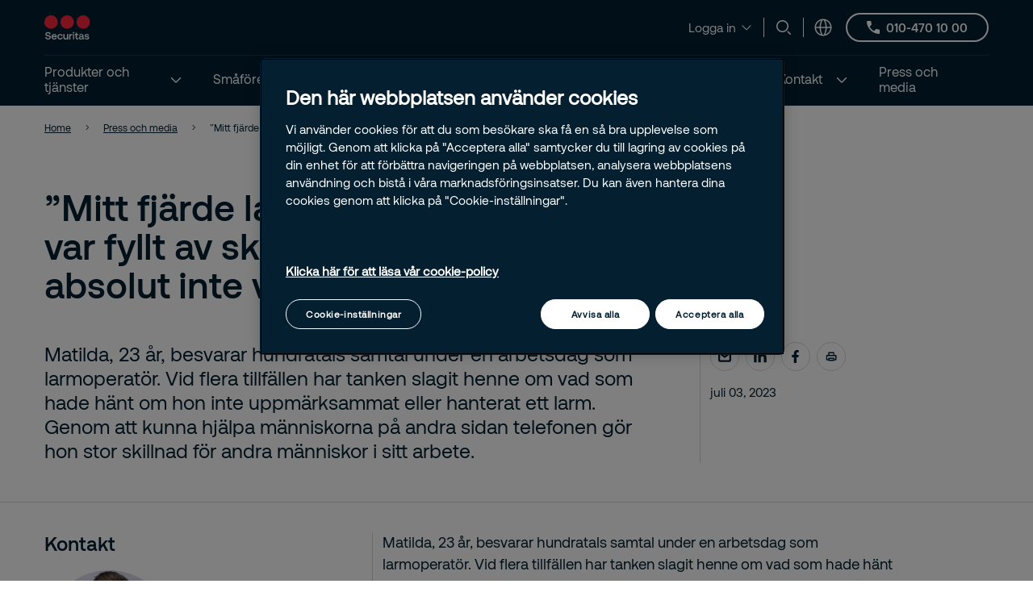

--- FILE ---
content_type: text/html; charset=utf-8
request_url: https://www.securitas.se/media/mitt-fjarde-larmsamtal-jag-tog-emot-var-fyllt-av-skrik-och-panik-vilket-jag-absolut-inte-var-forberedd-pa-/
body_size: 14207
content:


<!DOCTYPE html>
<html lang="sv" >
<head>
        <!-- Google Tag Manager -->
        <script nonce="znwnw2Fg6nQUtANVuXPLWOu4iOX8n/yV/8mAEfvAVys=">
            // Define dataLayer and the gtag function.
            window.dataLayer = window.dataLayer || [];
            function gtag() { dataLayer.push(arguments); }

            // Default ad_storage to 'denied'.
            gtag('consent', 'default', {
                ad_storage: "denied",
                analytics_storage: "denied",
                functionality_storage: "denied",
                personalization_storage: "denied",
                security_storage: "denied",
                ad_user_data: "denied",
                ad_personalization: "denied",
                'wait_for_update': 500
            });

            (function (w, d, s, l, i) {
                w[l] = w[l] || []; w[l].push({
                    'gtm.start':
                        new Date().getTime(), event: 'gtm.js'
                }); var f = d.getElementsByTagName(s)[0],
                    j = d.createElement(s), dl = l != 'dataLayer' ? '&l=' + l : ''; j.async = true; j.src =
                        'https://www.googletagmanager.com/gtm.js?id=' + i + dl; var n = d.querySelector('[nonce]');
                n && j.setAttribute('nonce', n.nonce || n.getAttribute('nonce')); f.parentNode.insertBefore(j, f);
            })(window, document, 'script', 'dataLayer', 'GTM-KCQD8JR');</script>
            <!-- End Google Tag Manager -->
            <script nonce="znwnw2Fg6nQUtANVuXPLWOu4iOX8n/yV/8mAEfvAVys=" type="text/javascript" src="https://cdn.cookielaw.org/consent/a778ac4c-a097-4b48-8abe-500f5794d397-test/OtAutoBlock.js"></script>
            <script nonce="znwnw2Fg6nQUtANVuXPLWOu4iOX8n/yV/8mAEfvAVys=" src="https://cdn.cookielaw.org/scripttemplates/otSDKStub.js" data-document-language="true" type="text/javascript" charset="UTF-8" data-domain-script="a778ac4c-a097-4b48-8abe-500f5794d397-test"></script>
            <script nonce="znwnw2Fg6nQUtANVuXPLWOu4iOX8n/yV/8mAEfvAVys=" type="text/javascript">
                window.OptanonWrapper = window.OptanonWrapper || function () { };
            </script>
            <script nonce="znwnw2Fg6nQUtANVuXPLWOu4iOX8n/yV/8mAEfvAVys=">
                const originalOptanonWrapper = window.OptanonWrapper || function () { };

                function NewOptanonWrapper() {
                    if (!!OnetrustActiveGroups &&
                        OnetrustActiveGroups.indexOf('' || 'C0004') != -1
                    ) {
                        const utmParams = window.location.search.substr(1).split("&").filter(p => p.indexOf("utm_") > -1).join("&");
                        if (utmParams.length > 0) {
                            var d = new Date();
                            // 28 days
                            d.setTime(d.getTime() + 28 * 24 * 60 * 60 * 1000);
                            var expires = "expires=" + d.toUTCString();
                            document.cookie = "sec_utm=" + utmParams + ";" + expires + ";path=/;";
                        }
                    }
                    originalOptanonWrapper.apply(null, arguments);
                }

                window.OptanonWrapper = NewOptanonWrapper;
            </script>



    <script nonce="znwnw2Fg6nQUtANVuXPLWOu4iOX8n/yV/8mAEfvAVys=">
        (function () {
            const originalOptanonWrapper = window.OptanonWrapper || function () { };

            function NewOptanonWrapper() {
                const consentGiven = !!window.OnetrustActiveGroups && window.OnetrustActiveGroups.indexOf("C0004") > -1;

                if (!window.ldanalytics) {
                    window.ldanalytics = [];
                }

                window.ldanalytics.push(function (a) {
                    a.toggleTracking(consentGiven, false);
                });

                if (!consentGiven) {
                    localStorage.removeItem("ld_id");
                    localStorage.removeItem("ld_session_id");
                    localStorage.removeItem("ld_wse");
                    sessionStorage.removeItem("ld_co");
                    sessionStorage.removeItem("ld_cinf");
                }

                originalOptanonWrapper.apply(null, arguments);
            }

            window.OptanonWrapper = NewOptanonWrapper;
        })();
    </script>
    <script nonce="znwnw2Fg6nQUtANVuXPLWOu4iOX8n/yV/8mAEfvAVys=" type="text/javascript" async src="https://bot.leadoo.com/bot/dynamic.js?company=a4c3f373"></script>

    <script nonce="znwnw2Fg6nQUtANVuXPLWOu4iOX8n/yV/8mAEfvAVys=">
        (function () {
            const originalOptanonWrapper = window.OptanonWrapper || function () { };

            function NewOptanonWrapper() {
                const consentGiven = !!window.OnetrustActiveGroups && window.OnetrustActiveGroups.indexOf("C0002") > -1;

                if (!window.clarity) {
                    window.clarity = [];
                }
                if (consentGiven) {
                   
                } else if (!consentGiven) {
                    window.clarity('consent', false);
                   deleteClarityCookies();
                }

                originalOptanonWrapper.apply(null, arguments);
            }

            function loadClarity() {
                (function (c, l, a, r, i, t, y) {
                    c[a] = c[a] || function () { (c[a].q = c[a].q || []).push(arguments) };
                    t = l.createElement(r); t.async = 1; t.src = "https://www.clarity.ms/tag/" + i;
                    y = l.getElementsByTagName(r)[0]; y.parentNode.insertBefore(t, y);
                })(window, document, "clarity", "script", 'tk99weqwpb');
            }

            function deleteClarityCookies() {
                const clarityCookies = ['_clck', '_clsk'];
                clarityCookies.forEach(cookie => {
                    document.cookie = cookie + '=; expires=Thu, 01 Jan 1970 00:00:00 UTC; path=/;';
                });
                console.log("Clarity cookies removed.");
            }


            window.OptanonWrapper = NewOptanonWrapper;
        })();
    </script>
    <script type="text/javascript" nonce="znwnw2Fg6nQUtANVuXPLWOu4iOX8n/yV/8mAEfvAVys=">
        
        (function (c, l, a, r, i, t, y) {
            c[a] = c[a] || function () { (c[a].q = c[a].q || []).push(arguments) };
            t = l.createElement(r); t.async = 1; t.src = "https://www.clarity.ms/tag/" + i;
            y = l.getElementsByTagName(r)[0]; y.parentNode.insertBefore(t, y);
        })(window, document, "clarity", "script", "tk99weqwpb");
    </script>

   
    <meta charset="utf-8" />
    <meta http-equiv="Content-Type" content="text/html; charset=UTF-8" />
    <meta http-equiv="X-UA-Compatible" content="ie=edge" />
    <meta name="viewport" content="width=device-width, initial-scale=1.0" />


        <meta name="robots" content="index,follow, max-image-preview:large">
    <script nonce="znwnw2Fg6nQUtANVuXPLWOu4iOX8n/yV/8mAEfvAVys=">
        // Check if the current URL contains query parameters
        function urlContainsQueryParams() {
            return window.location.search.length > 0;
        }

        // Dynamically generate the meta robots tag
        function generateMetaRobotsTag() {
            if (urlContainsQueryParams()) {
                var metaTagR = document.querySelector('meta[name="robots"]');
                // Check if the meta tag exists
                if (metaTagR) {
                    // Remove the meta tag from the DOM
                    metaTagR.parentNode.removeChild(metaTagR);
                }
                var metaTag = document.createElement('meta');
                metaTag.setAttribute('name', 'robots');
                metaTag.setAttribute('content', 'noindex,nofollow');
                document.head.appendChild(metaTag);
            }
        }

        // Call the function when the document is ready
        document.addEventListener('DOMContentLoaded', generateMetaRobotsTag);
    </script>


    <title> &#x201D;Mitt fj&#xE4;rde larmsamtal jag tog emot var fyllt av skrik och panik, vilket jag absolut inte var f&#xF6;rberedd p&#xE5;!&#x201D; </title>
        <meta name="description" content="Matilda, 23 &#xE5;r, besvarar hundratals samtal under en arbetsdag som larmoperat&#xF6;r. Vid flera tillf&#xE4;llen har tanken slagit henne om vad som hade h&#xE4;nt om hon inte uppm&#xE4;rksammat eller hanterat ett larm. Genom att kunna hj&#xE4;lpa m&#xE4;nniskorna p&#xE5; andra sidan telefonen g&#xF6;r hon stor skillnad f&#xF6;r andra m&#xE4;nniskor i sitt arbete. " />
    <link rel="shortcut icon" sizes="16x16" href="/images/brand/favicon-16x16.png" type="image/png" />
    <link rel="shortcut icon" sizes="32x32" href="/images/brand/favicon-32x32.png" type="image/png" />
    <link rel="stylesheet" type="text/css" href="/css/site.min.css?v=xjMosBzULFq92Hu1shYQR1AdKzRYnvSAKnKapqS0Kss">
    <link href="https://www.securitas.se/media/mitt-fjarde-larmsamtal-jag-tog-emot-var-fyllt-av-skrik-och-panik-vilket-jag-absolut-inte-var-forberedd-pa-/" rel="canonical" />
    
    <meta property="og:title" />
    <meta property="og:url" content="/media/mitt-fjarde-larmsamtal-jag-tog-emot-var-fyllt-av-skrik-och-panik-vilket-jag-absolut-inte-var-forberedd-pa-/" />
        <meta property="og:image" content="/images/brand/Securitas_Logotype_RedNavyBlue_RGB.jpg" />
        <meta name="twitter:image" content="/images/brand/securitas_ab_logo.svg" />



    <link rel="preload" as="image" href="/globalassets/sweden/mynewsdesk/banners/vftz75oaxtjsde6oj7gj4/" />
<script nonce="znwnw2Fg6nQUtANVuXPLWOu4iOX8n/yV/8mAEfvAVys=">
!function(T,l,y){var S=T.location,k="script",D="instrumentationKey",C="ingestionendpoint",I="disableExceptionTracking",E="ai.device.",b="toLowerCase",w="crossOrigin",N="POST",e="appInsightsSDK",t=y.name||"appInsights";(y.name||T[e])&&(T[e]=t);var n=T[t]||function(d){var g=!1,f=!1,m={initialize:!0,queue:[],sv:"5",version:2,config:d};function v(e,t){var n={},a="Browser";return n[E+"id"]=a[b](),n[E+"type"]=a,n["ai.operation.name"]=S&&S.pathname||"_unknown_",n["ai.internal.sdkVersion"]="javascript:snippet_"+(m.sv||m.version),{time:function(){var e=new Date;function t(e){var t=""+e;return 1===t.length&&(t="0"+t),t}return e.getUTCFullYear()+"-"+t(1+e.getUTCMonth())+"-"+t(e.getUTCDate())+"T"+t(e.getUTCHours())+":"+t(e.getUTCMinutes())+":"+t(e.getUTCSeconds())+"."+((e.getUTCMilliseconds()/1e3).toFixed(3)+"").slice(2,5)+"Z"}(),iKey:e,name:"Microsoft.ApplicationInsights."+e.replace(/-/g,"")+"."+t,sampleRate:100,tags:n,data:{baseData:{ver:2}}}}var h=d.url||y.src;if(h){function a(e){var t,n,a,i,r,o,s,c,u,p,l;g=!0,m.queue=[],f||(f=!0,t=h,s=function(){var e={},t=d.connectionString;if(t)for(var n=t.split(";"),a=0;a<n.length;a++){var i=n[a].split("=");2===i.length&&(e[i[0][b]()]=i[1])}if(!e[C]){var r=e.endpointsuffix,o=r?e.location:null;e[C]="https://"+(o?o+".":"")+"dc."+(r||"services.visualstudio.com")}return e}(),c=s[D]||d[D]||"",u=s[C],p=u?u+"/v2/track":d.endpointUrl,(l=[]).push((n="SDK LOAD Failure: Failed to load Application Insights SDK script (See stack for details)",a=t,i=p,(o=(r=v(c,"Exception")).data).baseType="ExceptionData",o.baseData.exceptions=[{typeName:"SDKLoadFailed",message:n.replace(/\./g,"-"),hasFullStack:!1,stack:n+"\nSnippet failed to load ["+a+"] -- Telemetry is disabled\nHelp Link: https://go.microsoft.com/fwlink/?linkid=2128109\nHost: "+(S&&S.pathname||"_unknown_")+"\nEndpoint: "+i,parsedStack:[]}],r)),l.push(function(e,t,n,a){var i=v(c,"Message"),r=i.data;r.baseType="MessageData";var o=r.baseData;return o.message='AI (Internal): 99 message:"'+("SDK LOAD Failure: Failed to load Application Insights SDK script (See stack for details) ("+n+")").replace(/\"/g,"")+'"',o.properties={endpoint:a},i}(0,0,t,p)),function(e,t){if(JSON){var n=T.fetch;if(n&&!y.useXhr)n(t,{method:N,body:JSON.stringify(e),mode:"cors"});else if(XMLHttpRequest){var a=new XMLHttpRequest;a.open(N,t),a.setRequestHeader("Content-type","application/json"),a.send(JSON.stringify(e))}}}(l,p))}function i(e,t){f||setTimeout(function(){!t&&m.core||a()},500)}var e=function(){var n=l.createElement(k);n.src=h;var e=y[w];return!e&&""!==e||"undefined"==n[w]||(n[w]=e),n.onload=i,n.onerror=a,n.onreadystatechange=function(e,t){"loaded"!==n.readyState&&"complete"!==n.readyState||i(0,t)},n}();y.ld<0?l.getElementsByTagName("head")[0].appendChild(e):setTimeout(function(){l.getElementsByTagName(k)[0].parentNode.appendChild(e)},y.ld||0)}try{m.cookie=l.cookie}catch(p){}function t(e){for(;e.length;)!function(t){m[t]=function(){var e=arguments;g||m.queue.push(function(){m[t].apply(m,e)})}}(e.pop())}var n="track",r="TrackPage",o="TrackEvent";t([n+"Event",n+"PageView",n+"Exception",n+"Trace",n+"DependencyData",n+"Metric",n+"PageViewPerformance","start"+r,"stop"+r,"start"+o,"stop"+o,"addTelemetryInitializer","setAuthenticatedUserContext","clearAuthenticatedUserContext","flush"]),m.SeverityLevel={Verbose:0,Information:1,Warning:2,Error:3,Critical:4};var s=(d.extensionConfig||{}).ApplicationInsightsAnalytics||{};if(!0!==d[I]&&!0!==s[I]){var c="onerror";t(["_"+c]);var u=T[c];T[c]=function(e,t,n,a,i){var r=u&&u(e,t,n,a,i);return!0!==r&&m["_"+c]({message:e,url:t,lineNumber:n,columnNumber:a,error:i}),r},d.autoExceptionInstrumented=!0}return m}(y.cfg);function a(){y.onInit&&y.onInit(n)}(T[t]=n).queue&&0===n.queue.length?(n.queue.push(a),n.trackPageView({})):a()}(window,document,{src: "https://js.monitor.azure.com/scripts/b/ai.2.gbl.min.js", crossOrigin: "anonymous", cfg: {instrumentationKey:'44f9f6a2-7ed3-4f23-97d5-f27c8e86e6b3', disableCookiesUsage: false }});
</script>
 
    
    
</head>

<body 
    class="theme__default articlepage" 
    >
        <!-- Google Tag Manager (noscript) -->
        <noscript>
            <iframe src="https://www.googletagmanager.com/ns.html?id=GTM-KCQD8JR" height="0" width="0"  class="google-tag-iframe"></iframe>
        </noscript>
        <!-- End Google Tag Manager (noscript) -->
    <input id="search-page-url" type="hidden" value="/search-page/" />
    <input id="OpenCountrySelector" type="hidden" />



	<header class="header js-header">
		<a class="skip-to-main" href="#main-content">Skip to main content</a>
		<div id="country-selector" class="country-selector" aria-expanded="false">
			<section class="fluid grid">
				<button class="country-selector__close">
					<svg>
						<use xlink:href="/images/securitas.spritemap.svg#sprite-close--white"></use>
					</svg>
				</button>
				<div class="header__sub--inner js-country-selector-component"></div>
				<div class="menu__preamble">
					<div class="menu__preamble--inner">
						<div class="preview__headline">V&#xE4;lj land och spr&#xE5;k</div>
						<div class="preview__copyright">
							<div></div>
							<div></div>
						</div>
					</div>
				</div>
			</section>
		</div>
		<div class="header__outer js-modal-form">
			<div class="header__top mobile-hidden">
				<div class="container">
					<div class="header__logo mobile-hidden">
						<a href="/">
                                <img src="/images/brand/securitas_ab_logo.svg" loading="lazy" />

						</a>
					</div>

					<div class="mini-links">
							<div class="button__cta button__display--link">
								<button class="button__linklist--switch js-button-toggle" aria-haspopup="true">
									<span>Logga in</span>
									<svg>
										<use xlink:href="/images/securitas.spritemap.svg#sprite-chevron-down"></use>
									</svg>
								</button>

								<ul aria-expanded="false">
										<li>
											<a href="/inloggning/">
												<span>Connect</span>
												<svg>
													<use xlink:href="/images/securitas.spritemap.svg#sprite-chevron-right"></use>
												</svg>
											</a>
										</li>
										<li>
											<a href="https://web.mysecuritas.com/">
												<span>MySecuritas</span>
												<svg>
													<use xlink:href="/images/securitas.spritemap.svg#sprite-chevron-right"></use>
												</svg>
											</a>
										</li>
								</ul>
							</div>
							<div class="separator hide-mobile"></div>

							<div class="js-search-wrapper header__search--wrapper">
								<button class="js-search button__search header__link" aria-haspopup="true" aria-label="Search">
									<svg>
										<use xlink:href="/images/securitas.spritemap.svg#sprite-search"></use>
									</svg>
								</button>
								<div class="search__panel js-search-panel search__panel--top">
									<div class="search__panel--inner">
										<div class="header__logo">
											<a href="/">
												<img src="/images/brand/securitas_ab_logo_inverted.svg" width="55" loading="lazy" />
											</a>
										</div>
										<div class="left">
											<div class="separator"></div>
											<div class="search__wrapper">
												<label for="search-1" class="visuallyhidden">Sök
													<span class="offleft">Start typing, then use the up and down arrows to select an option from the list</span>
												</label>
												<input id="search-1" class="js-search-input" type="search" placeholder="Sök" />
												<span id="search-results-count" class="offleft" tabindex="-1" aria-live="polite" role="status"></span>
												<div class="search__results-instant">
													<div class="search__results-instant-wrapper">
														<div class="results">
															<ul class="js-results-list results-list"></ul>
														</div>
													</div>
												</div>
											</div>
											<button class="search__close js-search-close" aria-label="Close">
												<svg>
													<use xlink:href="/images/securitas.spritemap.svg#sprite-close--blue"></use>
												</svg>
											</button>
										</div>
									</div>
								</div>
							</div>
							<div class="separator hide-mobile"></div>



						<div class="header__country header__link--wrapper">
							<button id="language-header" class="js-language-toggle button__language header__link" aria-haspopup="true" title="V&#xE4;lj land och spr&#xE5;k">
								<svg>
									<use xlink:href="/images/securitas.spritemap.svg#sprite-globe"></use>
								</svg>
							</button>
						</div>
					</div>

						<a href="tel:/&#x2B;46104701000" class="button button__outline button__outline--white header__phone tiny mobile-hidden testar">
							<svg>
								<use xlink:href="/images/securitas.spritemap.svg#sprite-phone--white"></use>
							</svg>
							<span>
010-470 10 00							</span>
						</a>


				</div>
			</div>
			<div class="header__middle desktop-hidden">
				<div class="header__inner">
					<div class="col">
						<div class="header__logo">
							<a href="/">
                                    <img src="/images/brand/securitas_ab_logo.svg" loading="lazy" />

							</a>
						</div>
					</div>
					<div class="js-col col header-ctas">
							<div class="button__cta button__display--link desktop-hidden">
								<button class="button__linklist--switch js-button-toggle text-white" aria-haspopup="true">
									<span>Logga in</span>
									<svg>
										<use xlink:href="/images/securitas.spritemap.svg#sprite-chevron-down"></use>
									</svg>
								</button>

								<ul aria-expanded="false">
										<li>
											<a href="/inloggning/">
												<span>Connect</span>
												<svg>
													<use xlink:href="/images/securitas.spritemap.svg#sprite-chevron-right"></use>
												</svg>
											</a>
										</li>
										<li>
											<a href="https://web.mysecuritas.com/">
												<span>MySecuritas</span>
												<svg>
													<use xlink:href="/images/securitas.spritemap.svg#sprite-chevron-right"></use>
												</svg>
											</a>
										</li>
								</ul>
							</div>
							<div class="js-search-wrapper header__search--wrapper desktop-hidden">
								<button class="js-search button__search header__link text-white" aria-haspopup="true" aria-label="Search">
									<svg>
										<use xlink:href="/images/securitas.spritemap.svg#sprite-search"></use>
									</svg>
								</button>
								<div class="search__panel js-search-panel">
									<div class="search__panel--inner">
										<div class="header__logo">
											<a href="/">
                                                     <img src="/images/brand/securitas_ab_logo.svg" width="55" loading="lazy" />
											</a>
										</div>
										<div class="left">
											<div class="separator"></div>
											<div class="search__wrapper">
												<label for="search-2" class="visuallyhidden">Sök
													<span class="offleft">Start typing, then use the up and down arrows to select an option from the list</span>
												</label>
												<input id="search-2" class="js-search-input" id="search" type="search" placeholder="Sök" />
												<span id="search-results-count" class="offleft" tabindex="-1" aria-live="polite" role="status"></span>
												<div class="search__results-instant">
													<div class="search__results-instant-wrapper">
														<div class="results">
															<ul class="js-results-list results-list"></ul>
														</div>
													</div>
												</div>
											</div>
											<button class="search__close js-search-close" aria-label="Close">
												<svg>
													<use xlink:href="/images/securitas.spritemap.svg#sprite-close--white"></use>
												</svg>
											</button>
										</div>
									</div>
								</div>
							</div>

						<button id="button__mobile" class="button__mobile js-toggle-mobile-menu">
							<div class="separator hidden-desktop"></div>
							<div class="button__mobile--burger">
								<div class="button__mobile--line"></div>
							</div>
						</button>
					</div>
				</div>
			</div>
			<div class="js-header-bottom header__bottom">


				<div class="header__bottom-wrapper">
					<nav class="header__nav--primary" role="navigation" aria-label="Mega menu">
						<div class="link__container">
							<ul id="nav-list" class="link__list" role="list">

								<li class="header__link--wrapper cta__linkmobile" role="listitem">
									<span class="link__inner">
										<button class="js-language-toggle language-selector-mobile">
											<span class="">
												<svg>
													<use xlink:href="/images/securitas.spritemap.svg#sprite-globe"></use>
												</svg>
												<span class="link__desktop">V&#xE4;lj land och spr&#xE5;k</span>
											</span>
										</button>
									</span>
								</li>

									<li class="js-megamenu-toggle header__link--wrapper header__link--wrapper__children" role="listitem">
											<span class="link__inner">
												<a class="header__link js-header-link" href="/produkter-tjanster/">
													<span>Produkter och tj&#xE4;nster</span>

												</a>
													<button aria-label="Produkter och tj&#xE4;nster" aria-expanded="false">
														<svg>
															<use xlink:href="/images/securitas.spritemap.svg#sprite-chevron-down--white"></use>
														</svg>
													</button>
											</span>

											<div class="header__sub--wrapper expanded-mega-menu  " aria-expanded="false">
												<div class="container">
													<section class="fluid megamenu_labels">
															<div class="megamenu-header-text">Produkter och tj&#xE4;nster</div>

															<div class="column megamenu_desktop">
																	<ul>
																		<li class="submenu__item">
																			<div class="js-submenu-expand">
																					<a href="/produkter-tjanster/bevakningstjanster/" class="js-submenu-children card__linkparent  card__hasChildren">
																						Bevakning
																					</a>
																						<svg class="megamenu-expand-icon">
																							<use xlink:href="/images/securitas.spritemap.svg#sprite-chevron-down"></use>
																						</svg>

																			</div>

																				<ul class="">
																						<li>
																								<a href="/produkter-tjanster/bevakningstjanster/vaktare/" class="card__link ">V&#xE4;ktare</a>
																						</li>
																						<li>
																								<a href="/produkter-tjanster/bevakningstjanster/ordningsvakt/" class="card__link ">Ordningsvakt</a>
																						</li>
																						<li>
																								<a href="/produkter-tjanster/bevakningstjanster/hundforare/" class="card__link ">Hundf&#xF6;rare</a>
																						</li>
																						<li>
																								<a href="/produkter-tjanster/bevakningstjanster/skyddsvakt/" class="card__link ">Skyddsvakt</a>
																						</li>
																						<li>
																								<a href="/produkter-tjanster/bevakningstjanster/personskydd/" class="card__link ">Personskydd</a>
																						</li>
																						<li>
																								<a href="/produkter-tjanster/bevakningstjanster/hamn-och-sjofartsskyddskontrollant/" class="card__link ">Hamn- och sj&#xF6;fartsskyddskontrollant</a>
																						</li>
																						<li>
																								<a href="/produkter-tjanster/bevakningstjanster/butikskontrollant/" class="card__link ">Butikskontrollant</a>
																						</li>
																						<li>
																								<a href="/produkter-tjanster/bevakningstjanster/vara-olika-uniformer/" class="card__link ">V&#xE5;ra olika uniformer</a>
																						</li>
																				</ul>
																		</li>
																	</ul>
																	<ul>
																		<li class="submenu__item">
																			<div class="js-submenu-expand">
																					<a href="/produkter-tjanster/brand-raddning/" class="js-submenu-children card__linkparent  card__hasChildren">
																						Brand och r&#xE4;ddning
																					</a>
																						<svg class="megamenu-expand-icon">
																							<use xlink:href="/images/securitas.spritemap.svg#sprite-chevron-down"></use>
																						</svg>

																			</div>

																				<ul class="">
																						<li>
																								<a href="/produkter-tjanster/brand-raddning/systematiskt-brandskyddsarbete/" class="card__link ">Systematiskt brandskyddsarbete</a>
																						</li>
																						<li>
																								<a href="/produkter-tjanster/brand-raddning/brand-utrymningslarm/" class="card__link ">Brandlarm och utrymningslarm</a>
																						</li>
																						<li>
																								<a href="/produkter-tjanster/brand-raddning/slacksystem/" class="card__link ">Sl&#xE4;cksystem</a>
																						</li>
																						<li>
																								<a href="/produkter-tjanster/brand-raddning/service-underhall-brandskydd/" class="card__link ">Service och underh&#xE5;ll brandskydd</a>
																						</li>
																						<li>
																								<a href="/produkter-tjanster/brand-raddning/skyddsrum/" class="card__link ">Skyddsrum</a>
																						</li>
																						<li>
																								<a href="/produkter-tjanster/brand-raddning/industrial-safety-management/" class="card__link ">Industrial Safety Management (ISM)</a>
																						</li>
																						<li>
																								<a href="/produkter-tjanster/brand-raddning/inledande-insatser/" class="card__link ">Inledande insatser</a>
																						</li>
																						<li>
																								<a href="/produkter-tjanster/utbildningar/utbildningar-brandsakerhet/" class="card__link ">Utbildningar brands&#xE4;kerhet</a>
																						</li>
																				</ul>
																		</li>
																	</ul>
																	<ul>
																		<li class="submenu__item">
																			<div class="js-submenu-expand">
																					<a href="/produkter-tjanster/parkeringsservice/" class="js-submenu-children card__linkparent  card__hasChildren">
																						Parkeringsservice
																					</a>
																						<svg class="megamenu-expand-icon">
																							<use xlink:href="/images/securitas.spritemap.svg#sprite-chevron-down"></use>
																						</svg>

																			</div>

																				<ul class="">
																						<li>
																								<a href="/produkter-tjanster/parkeringsservice/automatisk-kameraparkering/" class="card__link ">Automatisk Kameraparkering</a>
																						</li>
																						<li>
																								<a href="/produkter-tjanster/parkeringsservice/parkeringstjanster/" class="card__link ">Parkeringstj&#xE4;nster</a>
																						</li>
																						<li>
																								<a href="/produkter-tjanster/parkeringsservice/forvaltning-securitas-parkering/" class="card__link ">F&#xF6;rvaltning Securitas Parkering</a>
																						</li>
																						<li>
																								<a href="/produkter-tjanster/parkeringsservice/kundtjanst-administration/" class="card__link ">Kundtj&#xE4;nst och administration</a>
																						</li>
																						<li>
																								<a href="/produkter-tjanster/parkeringsservice/felanmalan-laddstolpe/" class="card__link ">Felanm&#xE4;lan laddstolpe</a>
																						</li>
																				</ul>
																		</li>
																	</ul>
																	<ul>
																		<li class="submenu__item">
																			<div class="js-submenu-expand">
																					<a href="/produkter-tjanster/inbrottslarm-kameraovervakning/" class="js-submenu-children card__linkparent  card__hasChildren">
																						Teknik, inbrottslarm och kamera&#xF6;vervakning
																					</a>
																						<svg class="megamenu-expand-icon">
																							<use xlink:href="/images/securitas.spritemap.svg#sprite-chevron-down"></use>
																						</svg>

																			</div>

																				<ul class="">
																						<li>
																								<a href="/produkter-tjanster/inbrottslarm-kameraovervakning/kameraovervakning/" class="card__link ">Kamera&#xF6;vervakning</a>
																						</li>
																						<li>
																								<a href="/produkter-tjanster/inbrottslarm-kameraovervakning/inbrottslarm/" class="card__link ">Inbrottslarm</a>
																						</li>
																						<li>
																								<a href="/produkter-tjanster/inbrottslarm-kameraovervakning/tillfalliga-sakerhetslosningar/" class="card__link ">Securitas Hyrlarm</a>
																						</li>
																						<li>
																								<a href="/produkter-tjanster/inbrottslarm-kameraovervakning/personlarm-fordonslarm/" class="card__link ">Personlarm och fordonslarm</a>
																						</li>
																						<li>
																								<a href="/produkter-tjanster/inbrottslarm-kameraovervakning/passersystem/" class="card__link ">Passersystem</a>
																						</li>
																				</ul>
																		</li>
																	</ul>
																	<ul>
																		<li class="submenu__item">
																			<div class="js-submenu-expand">
																					<a href="/produkter-tjanster/mysecuritas/" class="js-submenu-children card__linkparent  ">
																						MySecuritas
																					</a>

																			</div>

																		</li>
																	</ul>
															</div>
															<div class="column megamenu_desktop">
																	<ul>
																		<li class="submenu__item">
																			<div class="js-submenu-expand">
																					<a href="/produkter-tjanster/riskintelligencecenter/" class="js-submenu-children card__linkparent  card__hasChildren">
																						Risk Intelligence Center
																					</a>
																						<svg class="megamenu-expand-icon">
																							<use xlink:href="/images/securitas.spritemap.svg#sprite-chevron-down"></use>
																						</svg>

																			</div>

																				<ul class="">
																						<li>
																								<a href="/produkter-tjanster/riskintelligencecenter/omvarldsbevakning-brons/" class="card__link ">Omv&#xE4;rldsbevakning Brons</a>
																						</li>
																						<li>
																								<a href="/produkter-tjanster/riskintelligencecenter/omvarldsbevakning-silver/" class="card__link ">Omv&#xE4;rldsbevakning Silver</a>
																						</li>
																						<li>
																								<a href="/produkter-tjanster/riskintelligencecenter/omvarldsbevakning-guld/" class="card__link ">Omv&#xE4;rldsbevakning Guld</a>
																						</li>
																						<li>
																								<a href="/produkter-tjanster/riskintelligencecenter/omvarldsbevakning-platina/" class="card__link ">Omv&#xE4;rldsbevakning Platina</a>
																						</li>
																				</ul>
																		</li>
																	</ul>
																	<ul>
																		<li class="submenu__item">
																			<div class="js-submenu-expand">
																					<a href="/produkter-tjanster/utbildningar/" class="js-submenu-children card__linkparent  card__hasChildren">
																						Utbildningar
																					</a>
																						<svg class="megamenu-expand-icon">
																							<use xlink:href="/images/securitas.spritemap.svg#sprite-chevron-down"></use>
																						</svg>

																			</div>

																				<ul class="">
																						<li>
																								<a href="/produkter-tjanster/utbildningar/utbildningar-brandsakerhet/" class="card__link ">Utbildningar inom brands&#xE4;kerhet</a>
																						</li>
																						<li>
																								<a href="/produkter-tjanster/utbildningar/forsta-hjalpen-hlr/" class="card__link ">Utbildningar inom F&#xF6;rsta hj&#xE4;lpen och HLR</a>
																						</li>
																						<li>
																								<a href="/produkter-tjanster/utbildningar/psykisk-ohalsa/" class="card__link ">Utbildningar inom psykisk h&#xE4;lsa</a>
																						</li>
																						<li>
																								<a href="/produkter-tjanster/utbildningar/utbildningar-hamn-sjofartsskydd/" class="card__link ">Utbildningar inom hamn- och sj&#xF6;fartsskydd</a>
																						</li>
																						<li>
																								<a href="/produkter-tjanster/utbildningar/utbildningar-sakerhet/" class="card__link ">Utbildningar inom s&#xE4;kerhet</a>
																						</li>
																						<li>
																								<a href="/produkter-tjanster/utbildningar/flygplatssakerhet/" class="card__link ">Utbildningar inom flygplatss&#xE4;kerhet</a>
																						</li>
																						<li>
																								<a href="/produkter-tjanster/utbildningar/pagaende-dodligt-vald/" class="card__link ">Program f&#xF6;r p&#xE5;g&#xE5;ende d&#xF6;dligt v&#xE5;ld (PDV)</a>
																						</li>
																				</ul>
																		</li>
																	</ul>
																	<ul>
																		<li class="submenu__item">
																			<div class="js-submenu-expand">
																					<a href="/produkter-tjanster/securitas-operation-center/" class="js-submenu-children card__linkparent  card__hasChildren">
																						Securitas Operation Center
																					</a>
																						<svg class="megamenu-expand-icon">
																							<use xlink:href="/images/securitas.spritemap.svg#sprite-chevron-down"></use>
																						</svg>

																			</div>

																				<ul class="">
																						<li>
																								<a href="/produkter-tjanster/securitas-operation-center/larmcentral/" class="card__link ">Larmcentral</a>
																						</li>
																						<li>
																								<a href="/produkter-tjanster/securitas-operation-center/kameracentral/" class="card__link ">Kameracentral</a>
																						</li>
																						<li>
																								<a href="/produkter-tjanster/securitas-operation-center/contact-center/" class="card__link ">Contact Center</a>
																						</li>
																				</ul>
																		</li>
																	</ul>
																	<ul>
																		<li class="submenu__item">
																			<div class="js-submenu-expand">
																					<a href="/produkter-tjanster/riskanalys-verksamhet/" class="js-submenu-children card__linkparent  ">
																						Konsultation och r&#xE5;dgivning
																					</a>

																			</div>

																		</li>
																	</ul>
																	<ul>
																		<li class="submenu__item">
																			<div class="js-submenu-expand">
																					<a href="/produkter-tjanster/flygplatssakerhet/" class="js-submenu-children card__linkparent  card__hasChildren">
																						Flygplatss&#xE4;kerhet
																					</a>
																						<svg class="megamenu-expand-icon">
																							<use xlink:href="/images/securitas.spritemap.svg#sprite-chevron-down"></use>
																						</svg>

																			</div>

																				<ul class="">
																						<li>
																								<a href="/produkter-tjanster/flygplatssakerhet/sakerhetskontrollant/" class="card__link ">S&#xE4;kerhetskontrollant</a>
																						</li>
																						<li>
																								<a href="/produkter-tjanster/flygplatssakerhet/rontgenoperator/" class="card__link ">R&#xF6;ntgenoperat&#xF6;r</a>
																						</li>
																						<li>
																								<a href="/produkter-tjanster/flygplatssakerhet/frakt-postterminal/" class="card__link ">Frakt- och postterminal</a>
																						</li>
																						<li>
																								<a href="/produkter-tjanster/flygplatssakerhet/overvakning-patrullering/" class="card__link ">&#xD6;vervakning, patrullering och tilltr&#xE4;deskontroll</a>
																						</li>
																						<li>
																								<a href="/produkter-tjanster/flygplatssakerhet/inspektion-fordon/" class="card__link ">Inspektion av fordon</a>
																						</li>
																						<li>
																								<a href="/produkter-tjanster/flygplatssakerhet/skyddsvakt-flygplats/" class="card__link ">Skyddsvakt p&#xE5; flygplats</a>
																						</li>
																						<li>
																								<a href="/produkter-tjanster/flygplatssakerhet/ledningscentralsoperator/" class="card__link ">Ledningscentralsoperat&#xF6;r</a>
																						</li>
																						<li>
																								<a href="/produkter-tjanster/flygplatssakerhet/PRM-tjanster/" class="card__link ">PRM-tj&#xE4;nster</a>
																						</li>
																						<li>
																								<a href="/produkter-tjanster/flygplatssakerhet/service-center/" class="card__link ">Service Center</a>
																						</li>
																						<li>
																								<a href="/produkter-tjanster/flygplatssakerhet/parkeringsservice-flygplats/" class="card__link ">Parkeringsservice f&#xF6;r flygplats</a>
																						</li>
																						<li>
																								<a href="/produkter-tjanster/flygplatssakerhet/flygplatsbrandman/" class="card__link ">Flygplatsbrandman</a>
																						</li>
																						<li>
																								<a href="/produkter-tjanster/utbildningar/flygplatssakerhet/" class="card__link ">Utbildningar flygplatss&#xE4;kerhet</a>
																						</li>
																				</ul>
																		</li>
																	</ul>
															</div>

														<div class="column megamenu_mobile">
																<ul>
																	<li class="submenu__item">
																		<div class="js-submenu-expand">
																				<a href="/produkter-tjanster/bevakningstjanster/" class="js-submenu-children card__linkparent  card__hasChildren">
																					Bevakning
																				</a>
																					<svg class="megamenu-expand-icon">
																						<use xlink:href="/images/securitas.spritemap.svg#sprite-chevron-down"></use>
																					</svg>

																		</div>

																			<ul class="">
																					<li>
																							<a href="/produkter-tjanster/bevakningstjanster/vaktare/" class="card__link ">V&#xE4;ktare</a>
																					</li>
																					<li>
																							<a href="/produkter-tjanster/bevakningstjanster/ordningsvakt/" class="card__link ">Ordningsvakt</a>
																					</li>
																					<li>
																							<a href="/produkter-tjanster/bevakningstjanster/hundforare/" class="card__link ">Hundf&#xF6;rare</a>
																					</li>
																					<li>
																							<a href="/produkter-tjanster/bevakningstjanster/skyddsvakt/" class="card__link ">Skyddsvakt</a>
																					</li>
																					<li>
																							<a href="/produkter-tjanster/bevakningstjanster/personskydd/" class="card__link ">Personskydd</a>
																					</li>
																					<li>
																							<a href="/produkter-tjanster/bevakningstjanster/hamn-och-sjofartsskyddskontrollant/" class="card__link ">Hamn- och sj&#xF6;fartsskyddskontrollant</a>
																					</li>
																					<li>
																							<a href="/produkter-tjanster/bevakningstjanster/butikskontrollant/" class="card__link ">Butikskontrollant</a>
																					</li>
																					<li>
																							<a href="/produkter-tjanster/bevakningstjanster/vara-olika-uniformer/" class="card__link ">V&#xE5;ra olika uniformer</a>
																					</li>
																			</ul>
																	</li>
																</ul>
																<ul>
																	<li class="submenu__item">
																		<div class="js-submenu-expand">
																				<a href="/produkter-tjanster/brand-raddning/" class="js-submenu-children card__linkparent  card__hasChildren">
																					Brand och r&#xE4;ddning
																				</a>
																					<svg class="megamenu-expand-icon">
																						<use xlink:href="/images/securitas.spritemap.svg#sprite-chevron-down"></use>
																					</svg>

																		</div>

																			<ul class="">
																					<li>
																							<a href="/produkter-tjanster/brand-raddning/systematiskt-brandskyddsarbete/" class="card__link ">Systematiskt brandskyddsarbete</a>
																					</li>
																					<li>
																							<a href="/produkter-tjanster/brand-raddning/brand-utrymningslarm/" class="card__link ">Brandlarm och utrymningslarm</a>
																					</li>
																					<li>
																							<a href="/produkter-tjanster/brand-raddning/slacksystem/" class="card__link ">Sl&#xE4;cksystem</a>
																					</li>
																					<li>
																							<a href="/produkter-tjanster/brand-raddning/service-underhall-brandskydd/" class="card__link ">Service och underh&#xE5;ll brandskydd</a>
																					</li>
																					<li>
																							<a href="/produkter-tjanster/brand-raddning/skyddsrum/" class="card__link ">Skyddsrum</a>
																					</li>
																					<li>
																							<a href="/produkter-tjanster/brand-raddning/industrial-safety-management/" class="card__link ">Industrial Safety Management (ISM)</a>
																					</li>
																					<li>
																							<a href="/produkter-tjanster/brand-raddning/inledande-insatser/" class="card__link ">Inledande insatser</a>
																					</li>
																					<li>
																							<a href="/produkter-tjanster/utbildningar/utbildningar-brandsakerhet/" class="card__link ">Utbildningar brands&#xE4;kerhet</a>
																					</li>
																			</ul>
																	</li>
																</ul>
																<ul>
																	<li class="submenu__item">
																		<div class="js-submenu-expand">
																				<a href="/produkter-tjanster/parkeringsservice/" class="js-submenu-children card__linkparent  card__hasChildren">
																					Parkeringsservice
																				</a>
																					<svg class="megamenu-expand-icon">
																						<use xlink:href="/images/securitas.spritemap.svg#sprite-chevron-down"></use>
																					</svg>

																		</div>

																			<ul class="">
																					<li>
																							<a href="/produkter-tjanster/parkeringsservice/automatisk-kameraparkering/" class="card__link ">Automatisk Kameraparkering</a>
																					</li>
																					<li>
																							<a href="/produkter-tjanster/parkeringsservice/parkeringstjanster/" class="card__link ">Parkeringstj&#xE4;nster</a>
																					</li>
																					<li>
																							<a href="/produkter-tjanster/parkeringsservice/forvaltning-securitas-parkering/" class="card__link ">F&#xF6;rvaltning Securitas Parkering</a>
																					</li>
																					<li>
																							<a href="/produkter-tjanster/parkeringsservice/kundtjanst-administration/" class="card__link ">Kundtj&#xE4;nst och administration</a>
																					</li>
																					<li>
																							<a href="/produkter-tjanster/parkeringsservice/felanmalan-laddstolpe/" class="card__link ">Felanm&#xE4;lan laddstolpe</a>
																					</li>
																			</ul>
																	</li>
																</ul>
																<ul>
																	<li class="submenu__item">
																		<div class="js-submenu-expand">
																				<a href="/produkter-tjanster/inbrottslarm-kameraovervakning/" class="js-submenu-children card__linkparent  card__hasChildren">
																					Teknik, inbrottslarm och kamera&#xF6;vervakning
																				</a>
																					<svg class="megamenu-expand-icon">
																						<use xlink:href="/images/securitas.spritemap.svg#sprite-chevron-down"></use>
																					</svg>

																		</div>

																			<ul class="">
																					<li>
																							<a href="/produkter-tjanster/inbrottslarm-kameraovervakning/kameraovervakning/" class="card__link ">Kamera&#xF6;vervakning</a>
																					</li>
																					<li>
																							<a href="/produkter-tjanster/inbrottslarm-kameraovervakning/inbrottslarm/" class="card__link ">Inbrottslarm</a>
																					</li>
																					<li>
																							<a href="/produkter-tjanster/inbrottslarm-kameraovervakning/tillfalliga-sakerhetslosningar/" class="card__link ">Securitas Hyrlarm</a>
																					</li>
																					<li>
																							<a href="/produkter-tjanster/inbrottslarm-kameraovervakning/personlarm-fordonslarm/" class="card__link ">Personlarm och fordonslarm</a>
																					</li>
																					<li>
																							<a href="/produkter-tjanster/inbrottslarm-kameraovervakning/passersystem/" class="card__link ">Passersystem</a>
																					</li>
																			</ul>
																	</li>
																</ul>
																<ul>
																	<li class="submenu__item">
																		<div class="js-submenu-expand">
																				<a href="/produkter-tjanster/mysecuritas/" class="js-submenu-children card__linkparent  ">
																					MySecuritas
																				</a>

																		</div>

																	</li>
																</ul>
																<ul>
																	<li class="submenu__item">
																		<div class="js-submenu-expand">
																				<a href="/produkter-tjanster/riskintelligencecenter/" class="js-submenu-children card__linkparent  card__hasChildren">
																					Risk Intelligence Center
																				</a>
																					<svg class="megamenu-expand-icon">
																						<use xlink:href="/images/securitas.spritemap.svg#sprite-chevron-down"></use>
																					</svg>

																		</div>

																			<ul class="">
																					<li>
																							<a href="/produkter-tjanster/riskintelligencecenter/omvarldsbevakning-brons/" class="card__link ">Omv&#xE4;rldsbevakning Brons</a>
																					</li>
																					<li>
																							<a href="/produkter-tjanster/riskintelligencecenter/omvarldsbevakning-silver/" class="card__link ">Omv&#xE4;rldsbevakning Silver</a>
																					</li>
																					<li>
																							<a href="/produkter-tjanster/riskintelligencecenter/omvarldsbevakning-guld/" class="card__link ">Omv&#xE4;rldsbevakning Guld</a>
																					</li>
																					<li>
																							<a href="/produkter-tjanster/riskintelligencecenter/omvarldsbevakning-platina/" class="card__link ">Omv&#xE4;rldsbevakning Platina</a>
																					</li>
																			</ul>
																	</li>
																</ul>
																<ul>
																	<li class="submenu__item">
																		<div class="js-submenu-expand">
																				<a href="/produkter-tjanster/utbildningar/" class="js-submenu-children card__linkparent  card__hasChildren">
																					Utbildningar
																				</a>
																					<svg class="megamenu-expand-icon">
																						<use xlink:href="/images/securitas.spritemap.svg#sprite-chevron-down"></use>
																					</svg>

																		</div>

																			<ul class="">
																					<li>
																							<a href="/produkter-tjanster/utbildningar/utbildningar-brandsakerhet/" class="card__link ">Utbildningar inom brands&#xE4;kerhet</a>
																					</li>
																					<li>
																							<a href="/produkter-tjanster/utbildningar/forsta-hjalpen-hlr/" class="card__link ">Utbildningar inom F&#xF6;rsta hj&#xE4;lpen och HLR</a>
																					</li>
																					<li>
																							<a href="/produkter-tjanster/utbildningar/psykisk-ohalsa/" class="card__link ">Utbildningar inom psykisk h&#xE4;lsa</a>
																					</li>
																					<li>
																							<a href="/produkter-tjanster/utbildningar/utbildningar-hamn-sjofartsskydd/" class="card__link ">Utbildningar inom hamn- och sj&#xF6;fartsskydd</a>
																					</li>
																					<li>
																							<a href="/produkter-tjanster/utbildningar/utbildningar-sakerhet/" class="card__link ">Utbildningar inom s&#xE4;kerhet</a>
																					</li>
																					<li>
																							<a href="/produkter-tjanster/utbildningar/flygplatssakerhet/" class="card__link ">Utbildningar inom flygplatss&#xE4;kerhet</a>
																					</li>
																					<li>
																							<a href="/produkter-tjanster/utbildningar/pagaende-dodligt-vald/" class="card__link ">Program f&#xF6;r p&#xE5;g&#xE5;ende d&#xF6;dligt v&#xE5;ld (PDV)</a>
																					</li>
																			</ul>
																	</li>
																</ul>
																<ul>
																	<li class="submenu__item">
																		<div class="js-submenu-expand">
																				<a href="/produkter-tjanster/securitas-operation-center/" class="js-submenu-children card__linkparent  card__hasChildren">
																					Securitas Operation Center
																				</a>
																					<svg class="megamenu-expand-icon">
																						<use xlink:href="/images/securitas.spritemap.svg#sprite-chevron-down"></use>
																					</svg>

																		</div>

																			<ul class="">
																					<li>
																							<a href="/produkter-tjanster/securitas-operation-center/larmcentral/" class="card__link ">Larmcentral</a>
																					</li>
																					<li>
																							<a href="/produkter-tjanster/securitas-operation-center/kameracentral/" class="card__link ">Kameracentral</a>
																					</li>
																					<li>
																							<a href="/produkter-tjanster/securitas-operation-center/contact-center/" class="card__link ">Contact Center</a>
																					</li>
																			</ul>
																	</li>
																</ul>
																<ul>
																	<li class="submenu__item">
																		<div class="js-submenu-expand">
																				<a href="/produkter-tjanster/riskanalys-verksamhet/" class="js-submenu-children card__linkparent  ">
																					Konsultation och r&#xE5;dgivning
																				</a>

																		</div>

																	</li>
																</ul>
																<ul>
																	<li class="submenu__item">
																		<div class="js-submenu-expand">
																				<a href="/produkter-tjanster/flygplatssakerhet/" class="js-submenu-children card__linkparent  card__hasChildren">
																					Flygplatss&#xE4;kerhet
																				</a>
																					<svg class="megamenu-expand-icon">
																						<use xlink:href="/images/securitas.spritemap.svg#sprite-chevron-down"></use>
																					</svg>

																		</div>

																			<ul class="">
																					<li>
																							<a href="/produkter-tjanster/flygplatssakerhet/sakerhetskontrollant/" class="card__link ">S&#xE4;kerhetskontrollant</a>
																					</li>
																					<li>
																							<a href="/produkter-tjanster/flygplatssakerhet/rontgenoperator/" class="card__link ">R&#xF6;ntgenoperat&#xF6;r</a>
																					</li>
																					<li>
																							<a href="/produkter-tjanster/flygplatssakerhet/frakt-postterminal/" class="card__link ">Frakt- och postterminal</a>
																					</li>
																					<li>
																							<a href="/produkter-tjanster/flygplatssakerhet/overvakning-patrullering/" class="card__link ">&#xD6;vervakning, patrullering och tilltr&#xE4;deskontroll</a>
																					</li>
																					<li>
																							<a href="/produkter-tjanster/flygplatssakerhet/inspektion-fordon/" class="card__link ">Inspektion av fordon</a>
																					</li>
																					<li>
																							<a href="/produkter-tjanster/flygplatssakerhet/skyddsvakt-flygplats/" class="card__link ">Skyddsvakt p&#xE5; flygplats</a>
																					</li>
																					<li>
																							<a href="/produkter-tjanster/flygplatssakerhet/ledningscentralsoperator/" class="card__link ">Ledningscentralsoperat&#xF6;r</a>
																					</li>
																					<li>
																							<a href="/produkter-tjanster/flygplatssakerhet/PRM-tjanster/" class="card__link ">PRM-tj&#xE4;nster</a>
																					</li>
																					<li>
																							<a href="/produkter-tjanster/flygplatssakerhet/service-center/" class="card__link ">Service Center</a>
																					</li>
																					<li>
																							<a href="/produkter-tjanster/flygplatssakerhet/parkeringsservice-flygplats/" class="card__link ">Parkeringsservice f&#xF6;r flygplats</a>
																					</li>
																					<li>
																							<a href="/produkter-tjanster/flygplatssakerhet/flygplatsbrandman/" class="card__link ">Flygplatsbrandman</a>
																					</li>
																					<li>
																							<a href="/produkter-tjanster/utbildningar/flygplatssakerhet/" class="card__link ">Utbildningar flygplatss&#xE4;kerhet</a>
																					</li>
																			</ul>
																	</li>
																</ul>
														</div>
													</section>

														<section class="fluid megamenu_content ">
															

														</section>
												</div>
											</div>
									</li>
									<li class="js-megamenu-toggle header__link--wrapper header__link--wrapper__children" role="listitem">
											<span class="link__inner">
												<a class="header__link js-header-link" href="/smaforetag/">
													<span>Sm&#xE5;f&#xF6;retag</span>

												</a>
													<button aria-label="Sm&#xE5;f&#xF6;retag" aria-expanded="false">
														<svg>
															<use xlink:href="/images/securitas.spritemap.svg#sprite-chevron-down--white"></use>
														</svg>
													</button>
											</span>

											<div class="header__sub--wrapper expanded-mega-menu  " aria-expanded="false">
												<div class="container">
													<section class="fluid megamenu_labels">
															<div class="megamenu-header-text">Sm&#xE5;f&#xF6;retag</div>

															<div class="column megamenu_desktop">
																	<ul>
																		<li class="submenu__item">
																			<div class="js-submenu-expand">
																					<a href="/smaforetag/kontor/" class="js-submenu-children card__linkparent  ">
																						Kontor
																					</a>

																			</div>

																		</li>
																	</ul>
																	<ul>
																		<li class="submenu__item">
																			<div class="js-submenu-expand">
																					<a href="/smaforetag/lager-grossist/" class="js-submenu-children card__linkparent  ">
																						Lager/grossist
																					</a>

																			</div>

																		</li>
																	</ul>
																	<ul>
																		<li class="submenu__item">
																			<div class="js-submenu-expand">
																					<a href="/smaforetag/butik-handel/" class="js-submenu-children card__linkparent  ">
																						Butik &amp; Handel
																					</a>

																			</div>

																		</li>
																	</ul>
																	<ul>
																		<li class="submenu__item">
																			<div class="js-submenu-expand">
																					<a href="/smaforetag/verkstad/" class="js-submenu-children card__linkparent  ">
																						Verkstad
																					</a>

																			</div>

																		</li>
																	</ul>
																	<ul>
																		<li class="submenu__item">
																			<div class="js-submenu-expand">
																					<a href="/smaforetag/halsa-sjukvard/" class="js-submenu-children card__linkparent  ">
																						H&#xE4;lsa &amp; Sjukv&#xE5;rd
																					</a>

																			</div>

																		</li>
																	</ul>
																	<ul>
																		<li class="submenu__item">
																			<div class="js-submenu-expand">
																					<a href="/smaforetag/transport/" class="js-submenu-children card__linkparent  ">
																						Transport
																					</a>

																			</div>

																		</li>
																	</ul>
															</div>
															<div class="column megamenu_desktop">
																	<ul>
																		<li class="submenu__item">
																			<div class="js-submenu-expand">
																					<a href="/smaforetag/restaurang/" class="js-submenu-children card__linkparent  ">
																						Restaurang
																					</a>

																			</div>

																		</li>
																	</ul>
																	<ul>
																		<li class="submenu__item">
																			<div class="js-submenu-expand">
																					<a href="/smaforetag/hotell/" class="js-submenu-children card__linkparent  ">
																						Hotell
																					</a>

																			</div>

																		</li>
																	</ul>
																	<ul>
																		<li class="submenu__item">
																			<div class="js-submenu-expand">
																					<a href="/smaforetag/gym-sportcenter/" class="js-submenu-children card__linkparent  ">
																						Gym &amp; Sportcenter
																					</a>

																			</div>

																		</li>
																	</ul>
																	<ul>
																		<li class="submenu__item">
																			<div class="js-submenu-expand">
																					<a href="/smaforetag/skola-undervisning/" class="js-submenu-children card__linkparent  ">
																						Skola &amp; Undervisning
																					</a>

																			</div>

																		</li>
																	</ul>
																	<ul>
																		<li class="submenu__item">
																			<div class="js-submenu-expand">
																					<a href="/smaforetag/vara-branscher/" class="js-submenu-children card__linkparent  ">
																						Branscher
																					</a>

																			</div>

																		</li>
																	</ul>
																	<ul>
																		<li class="submenu__item">
																			<div class="js-submenu-expand">
																					<a href="/smaforetag/faq/" class="js-submenu-children card__linkparent  ">
																						Vanliga fr&#xE5;gor och svar
																					</a>

																			</div>

																		</li>
																	</ul>
															</div>

														<div class="column megamenu_mobile">
																<ul>
																	<li class="submenu__item">
																		<div class="js-submenu-expand">
																				<a href="/smaforetag/kontor/" class="js-submenu-children card__linkparent  ">
																					Kontor
																				</a>

																		</div>

																	</li>
																</ul>
																<ul>
																	<li class="submenu__item">
																		<div class="js-submenu-expand">
																				<a href="/smaforetag/lager-grossist/" class="js-submenu-children card__linkparent  ">
																					Lager/grossist
																				</a>

																		</div>

																	</li>
																</ul>
																<ul>
																	<li class="submenu__item">
																		<div class="js-submenu-expand">
																				<a href="/smaforetag/butik-handel/" class="js-submenu-children card__linkparent  ">
																					Butik &amp; Handel
																				</a>

																		</div>

																	</li>
																</ul>
																<ul>
																	<li class="submenu__item">
																		<div class="js-submenu-expand">
																				<a href="/smaforetag/verkstad/" class="js-submenu-children card__linkparent  ">
																					Verkstad
																				</a>

																		</div>

																	</li>
																</ul>
																<ul>
																	<li class="submenu__item">
																		<div class="js-submenu-expand">
																				<a href="/smaforetag/halsa-sjukvard/" class="js-submenu-children card__linkparent  ">
																					H&#xE4;lsa &amp; Sjukv&#xE5;rd
																				</a>

																		</div>

																	</li>
																</ul>
																<ul>
																	<li class="submenu__item">
																		<div class="js-submenu-expand">
																				<a href="/smaforetag/transport/" class="js-submenu-children card__linkparent  ">
																					Transport
																				</a>

																		</div>

																	</li>
																</ul>
																<ul>
																	<li class="submenu__item">
																		<div class="js-submenu-expand">
																				<a href="/smaforetag/restaurang/" class="js-submenu-children card__linkparent  ">
																					Restaurang
																				</a>

																		</div>

																	</li>
																</ul>
																<ul>
																	<li class="submenu__item">
																		<div class="js-submenu-expand">
																				<a href="/smaforetag/hotell/" class="js-submenu-children card__linkparent  ">
																					Hotell
																				</a>

																		</div>

																	</li>
																</ul>
																<ul>
																	<li class="submenu__item">
																		<div class="js-submenu-expand">
																				<a href="/smaforetag/gym-sportcenter/" class="js-submenu-children card__linkparent  ">
																					Gym &amp; Sportcenter
																				</a>

																		</div>

																	</li>
																</ul>
																<ul>
																	<li class="submenu__item">
																		<div class="js-submenu-expand">
																				<a href="/smaforetag/skola-undervisning/" class="js-submenu-children card__linkparent  ">
																					Skola &amp; Undervisning
																				</a>

																		</div>

																	</li>
																</ul>
																<ul>
																	<li class="submenu__item">
																		<div class="js-submenu-expand">
																				<a href="/smaforetag/vara-branscher/" class="js-submenu-children card__linkparent  ">
																					Branscher
																				</a>

																		</div>

																	</li>
																</ul>
																<ul>
																	<li class="submenu__item">
																		<div class="js-submenu-expand">
																				<a href="/smaforetag/faq/" class="js-submenu-children card__linkparent  ">
																					Vanliga fr&#xE5;gor och svar
																				</a>

																		</div>

																	</li>
																</ul>
														</div>
													</section>

														<section class="fluid megamenu_content ">
															

														</section>
												</div>
											</div>
									</li>
									<li class="js-megamenu-toggle header__link--wrapper" role="listitem">
											<span class="link__inner">
												<a class="header__link js-header-link" href="https://www.securitashome.se/">
													<span>Hemlarm</span>

												</a>
											</span>

									</li>
									<li class="js-megamenu-toggle header__link--wrapper" role="listitem">
											<span class="link__inner">
												<a class="header__link js-header-link" href="/tips/">
													<span>Tips och r&#xE5;d</span>

												</a>
											</span>

									</li>
									<li class="js-megamenu-toggle header__link--wrapper" role="listitem">
											<span class="link__inner">
												<a class="header__link js-header-link" href="/sakerhetslosningar/">
													<span>Kundcase</span>

												</a>
											</span>

									</li>
									<li class="js-megamenu-toggle header__link--wrapper" role="listitem">
											<span class="link__inner">
												<a class="header__link js-header-link" href="/jobba-hos-oss/">
													<span>Jobba hos oss</span>

												</a>
											</span>

									</li>
									<li class="js-megamenu-toggle header__link--wrapper header__link--wrapper__children" role="listitem">
											<span class="link__inner">
												<a class="header__link js-header-link" href="/om-oss/">
													<span>Om oss</span>

												</a>
													<button aria-label="Om oss" aria-expanded="false">
														<svg>
															<use xlink:href="/images/securitas.spritemap.svg#sprite-chevron-down--white"></use>
														</svg>
													</button>
											</span>

											<div class="header__sub--wrapper expanded-mega-menu  " aria-expanded="false">
												<div class="container">
													<section class="fluid megamenu_labels">
															<div class="megamenu-header-text">Om oss</div>

															<div class="column megamenu_desktop">
																	<ul>
																		<li class="submenu__item">
																			<div class="js-submenu-expand">
																					<a href="/om-oss/hallbarhet/" class="js-submenu-children card__linkparent  ">
																						H&#xE5;llbarhet
																					</a>

																			</div>

																		</li>
																	</ul>
																	<ul>
																		<li class="submenu__item">
																			<div class="js-submenu-expand">
																					<a href="/om-oss/forvarv-av-stanley-security/" class="js-submenu-children card__linkparent  ">
																						F&#xF6;rv&#xE4;rv av STANLEY Security
																					</a>

																			</div>

																		</li>
																	</ul>
																	<ul>
																		<li class="submenu__item">
																			<div class="js-submenu-expand">
																					<a href="/om-oss/certifieringar/" class="js-submenu-children card__linkparent  ">
																						Certifieringar
																					</a>

																			</div>

																		</li>
																	</ul>
															</div>
															<div class="column megamenu_desktop">
																	<ul>
																		<li class="submenu__item">
																			<div class="js-submenu-expand">
																					<a href="/om-oss/arsredovisning-2024/" class="js-submenu-children card__linkparent  ">
																						&#xC5;rsredovisning 2024
																					</a>

																			</div>

																		</li>
																	</ul>
																	<ul>
																		<li class="submenu__item">
																			<div class="js-submenu-expand">
																					<a href="/om-oss/vart-integritetsarbete-gdpr/" class="js-submenu-children card__linkparent  ">
																						V&#xE5;rt Integritetsarbete (GDPR)
																					</a>

																			</div>

																		</li>
																	</ul>
																	<ul>
																		<li class="submenu__item">
																			<div class="js-submenu-expand">
																					<a href="/om-oss/allmanna-sarskilda-bestammelser/" class="js-submenu-children card__linkparent  ">
																						Allm&#xE4;nna och s&#xE4;rskilda best&#xE4;mmelser
																					</a>

																			</div>

																		</li>
																	</ul>
															</div>

														<div class="column megamenu_mobile">
																<ul>
																	<li class="submenu__item">
																		<div class="js-submenu-expand">
																				<a href="/om-oss/hallbarhet/" class="js-submenu-children card__linkparent  ">
																					H&#xE5;llbarhet
																				</a>

																		</div>

																	</li>
																</ul>
																<ul>
																	<li class="submenu__item">
																		<div class="js-submenu-expand">
																				<a href="/om-oss/forvarv-av-stanley-security/" class="js-submenu-children card__linkparent  ">
																					F&#xF6;rv&#xE4;rv av STANLEY Security
																				</a>

																		</div>

																	</li>
																</ul>
																<ul>
																	<li class="submenu__item">
																		<div class="js-submenu-expand">
																				<a href="/om-oss/certifieringar/" class="js-submenu-children card__linkparent  ">
																					Certifieringar
																				</a>

																		</div>

																	</li>
																</ul>
																<ul>
																	<li class="submenu__item">
																		<div class="js-submenu-expand">
																				<a href="/om-oss/arsredovisning-2024/" class="js-submenu-children card__linkparent  ">
																					&#xC5;rsredovisning 2024
																				</a>

																		</div>

																	</li>
																</ul>
																<ul>
																	<li class="submenu__item">
																		<div class="js-submenu-expand">
																				<a href="/om-oss/vart-integritetsarbete-gdpr/" class="js-submenu-children card__linkparent  ">
																					V&#xE5;rt Integritetsarbete (GDPR)
																				</a>

																		</div>

																	</li>
																</ul>
																<ul>
																	<li class="submenu__item">
																		<div class="js-submenu-expand">
																				<a href="/om-oss/allmanna-sarskilda-bestammelser/" class="js-submenu-children card__linkparent  ">
																					Allm&#xE4;nna och s&#xE4;rskilda best&#xE4;mmelser
																				</a>

																		</div>

																	</li>
																</ul>
														</div>
													</section>

														<section class="fluid megamenu_content ">
															

														</section>
												</div>
											</div>
									</li>
									<li class="js-megamenu-toggle header__link--wrapper header__link--wrapper__children" role="listitem">
											<span class="link__inner">
												<a class="header__link js-header-link" href="/kontakt/">
													<span>Kontakt</span>

												</a>
													<button aria-label="Kontakt" aria-expanded="false">
														<svg>
															<use xlink:href="/images/securitas.spritemap.svg#sprite-chevron-down--white"></use>
														</svg>
													</button>
											</span>

											<div class="header__sub--wrapper expanded-mega-menu  " aria-expanded="false">
												<div class="container">
													<section class="fluid megamenu_labels">
															<div class="megamenu-header-text">Kontakt</div>

															<div class="column megamenu_desktop">
																	<ul>
																		<li class="submenu__item">
																			<div class="js-submenu-expand">
																					<a href="/kontakt/lokalkontor/" class="js-submenu-children card__linkparent  ">
																						V&#xE5;ra lokalkontor
																					</a>

																			</div>

																		</li>
																	</ul>
															</div>
															<div class="column megamenu_desktop">
																	<ul>
																		<li class="submenu__item">
																			<div class="js-submenu-expand">
																					<a href="/kontakt/faktura/" class="js-submenu-children card__linkparent  ">
																						Fakturafr&#xE5;gor
																					</a>

																			</div>

																		</li>
																	</ul>
															</div>

														<div class="column megamenu_mobile">
																<ul>
																	<li class="submenu__item">
																		<div class="js-submenu-expand">
																				<a href="/kontakt/lokalkontor/" class="js-submenu-children card__linkparent  ">
																					V&#xE5;ra lokalkontor
																				</a>

																		</div>

																	</li>
																</ul>
																<ul>
																	<li class="submenu__item">
																		<div class="js-submenu-expand">
																				<a href="/kontakt/faktura/" class="js-submenu-children card__linkparent  ">
																					Fakturafr&#xE5;gor
																				</a>

																		</div>

																	</li>
																</ul>
														</div>
													</section>

														<section class="fluid megamenu_content ">
															

														</section>
												</div>
											</div>
									</li>
									<li class="js-megamenu-toggle header__link--wrapper" role="listitem">
											<span class="link__inner">
												<a class="header__link js-header-link" href="/media/">
													<span>Press och media</span>

												</a>
											</span>

									</li>
								<div class="cta-wrapper">

										<div class="cta-wrapper__buttons">
												<a href="tel:/&#x2B;46104701000" class="button button__outline header__phone tiny">
													<svg>
														<use xlink:href="/images/securitas.spritemap.svg#sprite-phone--white"></use>
													</svg>
													<span>
010-470 10 00													</span>
												</a>

										</div>
								</div>
							</ul>
						</div>
					</nav>
				</div>



				<div id="megamenu_overlay" class="megamenu_overlay"></div>
				<div id="megamenu_background" class="megamenu_background"></div>

			</div>
		</div>
	</header>

    <main id="main-content" class="">
        


    <div class="js-article-page article-page" itemscope itemtype="https://schema.org/Article" data-type-name=" ArticlePage">



<nav class="js-breadcrumbs-component breadcrumbs" aria-label="Breadcrumb">
    <div class="js-breadcrumbs-container ol__wrapper">
        <span class="js-has-overflow has-overflow">
            <span>...</span>
            <svg>
                <use xlink:href="/images/securitas.spritemap.svg#sprite-chevron-right--blue"></use>
            </svg>
        </span>
        <ol class="js-breadcrumbs-list" itemscope itemtype="https://schema.org/BreadcrumbList" role="list">
            <li itemprop="itemListElement" itemscope itemtype="https://schema.org/ListItem" role="listitem">
                <a itemprop="item" href="/">
                    <span itemprop="name">
                        Home
                    </span>
                </a>

                <meta itemprop="position" content="1" />
                <svg>
                    <use xlink:href="/images/securitas.spritemap.svg#sprite-chevron-right--blue"></use>
                </svg>
            </li>
            	            <li itemprop="itemListElement" itemscope itemtype="https://schema.org/ListItem">
	                <a itemprop="item" href="/media/">
	                    <span itemprop="name">Press och media</span>
	                </a>
	                <meta itemprop="position" content="2" />
	                <svg>
	                    <use xlink:href="/images/securitas.spritemap.svg#sprite-chevron-right--blue"></use>
	                </svg>
	            </li>


            <li itemprop="itemListElement" itemscope itemtype="https://schema.org/ListItem" role="listitem">
                <span itemprop="item" href="/media/mitt-fjarde-larmsamtal-jag-tog-emot-var-fyllt-av-skrik-och-panik-vilket-jag-absolut-inte-var-forberedd-pa-/" class="js-breadcrumbs-list-job-page">
 <span itemprop="name">&#x201D;Mitt fj&#xE4;rde larmsamtal jag tog emot var fyllt av skrik och panik, vilket jag absolut inte var f&#xF6;rberedd p&#xE5;!&#x201D; </span>                 </span>
                <meta itemprop="position" content="3" />
            </li>
        </ol>
    </div>
</nav>

            <div class="tpp js-top-page-properties">
                <div id="tpp-image-wrapper" class="image__wrapper" itemprop="image" itemscope="" itemtype="https://schema.org/image">

                    <meta itemprop="image" content="/globalassets/sweden/mynewsdesk/banners/vftz75oaxtjsde6oj7gj4/">
                <img class="news-desk-img__background" src="/globalassets/sweden/mynewsdesk/banners/vftz75oaxtjsde6oj7gj4/" alt="" />
                    
                </div>
            </div>
        <section class="article__tpp grid grid__gap">
            <h1 itemprop="headline" itemscope itemtype="https://schema.org/headline">&#x201D;Mitt fj&#xE4;rde larmsamtal jag tog emot var fyllt av skrik och panik, vilket jag absolut inte var f&#xF6;rberedd p&#xE5;!&#x201D; </h1>
                <p class="article-preamble" itemprop="description" itemscope itemtype="https://schema.org/description">Matilda, 23 &#xE5;r, besvarar hundratals samtal under en arbetsdag som larmoperat&#xF6;r. Vid flera tillf&#xE4;llen har tanken slagit henne om vad som hade h&#xE4;nt om hon inte uppm&#xE4;rksammat eller hanterat ett larm. Genom att kunna hj&#xE4;lpa m&#xE4;nniskorna p&#xE5; andra sidan telefonen g&#xF6;r hon stor skillnad f&#xF6;r andra m&#xE4;nniskor i sitt arbete. </p>
            <div class="article__publishdate">


<ul class="share">
        <li>
            <a class="share__email" href="mailto:?subject=https://www.securitas.se/media/mitt-fjarde-larmsamtal-jag-tog-emot-var-fyllt-av-skrik-och-panik-vilket-jag-absolut-inte-var-forberedd-pa-/&amp;body=https://www.securitas.se/media/mitt-fjarde-larmsamtal-jag-tog-emot-var-fyllt-av-skrik-och-panik-vilket-jag-absolut-inte-var-forberedd-pa-/.">
                <svg>
                    <use xlink:href="/images/securitas.spritemap.svg#sprite-remotion-share-email"></use>
                </svg>
            </a>
        </li>

        <li>
            <a class="share__linkedin" href="https://www.linkedin.com/shareArticle?mini=true&url=https://www.securitas.se/media/mitt-fjarde-larmsamtal-jag-tog-emot-var-fyllt-av-skrik-och-panik-vilket-jag-absolut-inte-var-forberedd-pa-/&title=" target="_blank">
                <svg>
                    <use xlink:href="/images/securitas.spritemap.svg#sprite-remotion-share-linkedin"></use>
                </svg>
            </a>
        </li>

        <li>
            <div id="fb-root"></div>
            <script nonce="znwnw2Fg6nQUtANVuXPLWOu4iOX8n/yV/8mAEfvAVys=" async defer crossorigin="anonymous" src="https://connect.facebook.net/sv_SE/sdk.js#xfbml=1&version=v14.0"></script>
            <a target="_blank" class="share__facebook fb-xfbml-parse-ignore" href="https://www.facebook.com/sharer/sharer.php?u=https://www.securitas.se/media/mitt-fjarde-larmsamtal-jag-tog-emot-var-fyllt-av-skrik-och-panik-vilket-jag-absolut-inte-var-forberedd-pa-/">
                <svg>
                    <use xlink:href="/images/securitas.spritemap.svg#sprite-remotion-share-facebook"></use>
                </svg>
            </a>
        </li>
    <li class="whatsapp__share">
        <a href="whatsapp://send?text=https://www.securitas.se/media/mitt-fjarde-larmsamtal-jag-tog-emot-var-fyllt-av-skrik-och-panik-vilket-jag-absolut-inte-var-forberedd-pa-/" data-action="share/whatsapp/share" target="_blank">
            <svg>
                <use xlink:href="/images/securitas.spritemap.svg#sprite-whatsapp"></use>
            </svg>
        </a>
    </li>
        <li>
            <button class="share__print" onclick="window.print();">
                <svg>
                    <use xlink:href="/images/securitas.spritemap.svg#sprite-print"></use>
                </svg>
            </button>
        </li>

</ul>
                <div>
                    <div class="article__publishlabel">
                    </div>
                        <time datetime="2023-07-03 11:25:24" itemprop="datePublished" itemscope itemtype="https://schema.org/datePublished">juli 03, 2023</time>
                </div>
            </div>
        </section>

        <div class="divider"></div>


        <div class="article grid grid__gap">
                <aside class="article__aside">
                    <div class="aside__contact">
                        <h3>Kontakt</h3>
                                        <img class="contact__image" src="/globalassets/sweden/mynewsdesk/cbpy6flualgnyemwiu8o566/" alt="" />

                        <div class="contact__name">Jens Granath</div>
                        <div class="contact__subtitle">Marknadschef &amp; Presstalesperson</div>
                        <div class="contact__phone"><a href="callto: 010-4701000">010-4701000</a></div>
                        <div class="contact__email"><a href="mailto: press@securitas.se">press@securitas.se</a></div>
                    </div>
                    <div class="aside__related">
                        <h3>Related media</h3>
                    </div>
                </aside>

            <article itemprop="articleBody" itemscope itemtype="https://schema.org/articleBody">
                
<p>Matilda, 23 år, besvarar hundratals samtal under en arbetsdag som larmoperatör. Vid flera tillfällen har tanken slagit henne om vad som hade hänt om hon inte uppmärksammat eller hanterat ett larm. Genom att kunna hjälpa människorna på andra sidan telefonen gör hon stor skillnad för andra människor i sitt arbete. </p><p><strong>Hej Matilda, vad jobbar du som? <br /></strong>- När jag inte studerar jobbar jag som larmoperatör, vilket innebär att jag arbetar på Securitas larmcentral med att svara i telefon och hantera inkommande larm. Det kan vara alltifrån att det saknas ström i en fastighet till ett lägenhetsbråk eller kanske ett pågående inbrott. </p><p><strong>Hur är det att jobba i en larmcentral? <br /></strong>- Det är väldigt kul att kunna hjälpa andra. Samtidigt som det kan vara ett varierande jobb kan det också vara enformigt beroende på vilka larm som kommer in. Vissa dagar kan jag ta emot 45 stycken larm om att det saknas el, vilket såklart kan bli tröttsamt, men sen kommer de samtal när man gör nytta för människor på riktigt. </p><p><strong>Vad är det bästa med ditt jobb? <br /></strong>- Det bästa är att känna sig behövd för andra… Jag pratar med några hundra kunder om dagen och hjälper dem med riktiga problem, vilket är lätt att glömma bort. Många gånger har tanken slagit mig om vad som hade hänt om vi inte uppmärksammat eller hanterat de larm som kommer in. Vi behövs i samhället och gör skillnad för andra människor. </p><p><strong>Hur är Securitas som arbetsgivare? <br /></strong>- Securitas är ett stort företag med många möjligheter. Förra sommaren jobbade jag på larmcentralen i Malmö, vilket var jättekul då jag vanligtvis jobbar i Stockholm. Jag har kollegor som både bytt tjänster inom företaget eller geografisk plats, så du behöver egentligen inte vara bunden till en stad eller tjänst för att jobba här.</p><p><strong>Har du upplevt hot eller obehag i ditt arbete? <br /></strong>- Ja, det har jag och man får höra väldigt mycket i mitt jobb. Jag är aldrig speciellt hotad eftersom jag pratar i telefon i ett skottsäkert rum, men det finns de som frågat efter mitt för- och efternamn, samt min adress. Då brukar jag försöka tänka på att de som ringer till mig befinner sig i stressiga och hotfulla situationer som kan påverka dem, och att det egentligen inte är riktat till mig personligen. </p><p><strong>Vem passar det här jobbet för? <br /></strong>- Jag tycker det är ett roligt och bra första arbete, så jag skulle säga att det passar en relativt ung person som har social förmåga med huvudet på spets. Det är viktigt att vara alert, ha fingerfärdighet och simultanförmåga för att lyckas med jobbet. Det gäller att kunna prioritera i de olika situationerna och se till att det går undan, i krissituationer har man sällan tiden på sin sida… </p><p><strong>Har du några tips till den som vill arbeta som larmoperatör? <br /></strong>- Det är bra om man har lite kött på benen och är hårdhudad. Mitt fjärde larmsamtal jag tog emot var fyllt av skrik och panik, vilket jag absolut inte var förberedd på. En nyanställd ska i regel inte behöva ta sådana samtal, men i det här fallet blev det så, så jag var minst sagt oförberedd – men det löste sig bra tillslut ändå och jag blev en erfarenhet rikare! </p><p>Vill du också arbeta som larmoperatör på Securitas eller vilken uniform passar dig bäst? Du hittar alla våra lediga tjänster här: <a href="http://www.securitas.se/jobba-hos-oss/ledigajobb/">www.securitas.se/jobba-hos-oss/ledigajobb/</a></p>

                        <div class="blog__tags">
                            <span></span>
                            <ul>
                                            <li>
                                                <a class="button button__primary" href="https://www.securitas.se/media/?Type=Nytt jobb">Nytt jobb</a>
                                            </li>
                                            <li>
                                                <a class="button button__primary" href="https://www.securitas.se/media/?Type=Karri&#xE4;r">Karri&#xE4;r</a>
                                            </li>
                                            <li>
                                                <a class="button button__primary" href="https://www.securitas.se/media/?Type=Lediga jobb">Lediga jobb</a>
                                            </li>
                                            <li>
                                                <a class="button button__primary" href="https://www.securitas.se/media/?Type=Larm">Larm</a>
                                            </li>
                                            <li>
                                                <a class="button button__primary" href="https://www.securitas.se/media/?Type=Larmcentral">Larmcentral</a>
                                            </li>
                                            <li>
                                                <a class="button button__primary" href="https://www.securitas.se/media/?Type=Larmoperat&#xF6;r">Larmoperat&#xF6;r</a>
                                            </li>
                                            <li>
                                                <a class="button button__primary" href="https://www.securitas.se/media/?Type=v&#xE4;ktare">v&#xE4;ktare</a>
                                            </li>
                                            <li>
                                                <a class="button button__primary" href="https://www.securitas.se/media/?Type=Teknik">Teknik</a>
                                            </li>
                                            <li>
                                                <a class="button button__primary" href="https://www.securitas.se/media/?Type=s&#xE4;kerhetsbranschen">s&#xE4;kerhetsbranschen</a>
                                            </li>
                                            <li>
                                                <a class="button button__primary" href="https://www.securitas.se/media/?Type=S&#xE4;kerhet">S&#xE4;kerhet</a>
                                            </li>
                                            <li>
                                                <a class="button button__primary" href="https://www.securitas.se/media/?Type=Sverige">Sverige</a>
                                            </li>
                                            <li>
                                                <a class="button button__primary" href="https://www.securitas.se/media/?Type=Securitas">Securitas</a>
                                            </li>
                                            <li>
                                                <a class="button button__primary" href="https://www.securitas.se/media/?Type=samh&#xE4;lle">samh&#xE4;lle</a>
                                            </li>
                                            <li>
                                                <a class="button button__primary" href="https://www.securitas.se/media/?Type=ordningsvakt">ordningsvakt</a>
                                            </li>
                                            <li>
                                                <a class="button button__primary" href="https://www.securitas.se/media/?Type=bevakning">bevakning</a>
                                            </li>
                                            <li>
                                                <a class="button button__primary" href="https://www.securitas.se/media/?Type=Avtal">Avtal</a>
                                            </li>


                            </ul>

                        </div>
                        <div class="blog__tags">
                            <span> </span>
                            <ul>
                                            <li>
                                                <a class="button button__primary" href="https://www.securitas.se/media/?subject=Kriser">Kriser</a>
                                            </li>
                                            <li>
                                                <a class="button button__primary" href="https://www.securitas.se/media/?subject= tillbud"> tillbud</a>
                                            </li>
                                            <li>
                                                <a class="button button__primary" href="https://www.securitas.se/media/?subject=Brott">Brott</a>
                                            </li>
                                            <li>
                                                <a class="button button__primary" href="https://www.securitas.se/media/?subject=Polisi&#xE4;ra fr&#xE5;gor">Polisi&#xE4;ra fr&#xE5;gor</a>
                                            </li>
                                            <li>
                                                <a class="button button__primary" href="https://www.securitas.se/media/?subject=R&#xE4;ttsfr&#xE5;gor">R&#xE4;ttsfr&#xE5;gor</a>
                                            </li>
                                            <li>
                                                <a class="button button__primary" href="https://www.securitas.se/media/?subject=Samh&#xE4;lle">Samh&#xE4;lle</a>
                                            </li>
                                            <li>
                                                <a class="button button__primary" href="https://www.securitas.se/media/?subject=Rekrytering">Rekrytering</a>
                                            </li>
                                            <li>
                                                <a class="button button__primary" href="https://www.securitas.se/media/?subject=S&#xE4;kerhet">S&#xE4;kerhet</a>
                                            </li>

                            </ul>
                        </div>


<ul class="share">
        <li>
            <a class="share__email" href="mailto:?subject=https://www.securitas.se/media/mitt-fjarde-larmsamtal-jag-tog-emot-var-fyllt-av-skrik-och-panik-vilket-jag-absolut-inte-var-forberedd-pa-/&amp;body=https://www.securitas.se/media/mitt-fjarde-larmsamtal-jag-tog-emot-var-fyllt-av-skrik-och-panik-vilket-jag-absolut-inte-var-forberedd-pa-/.">
                <svg>
                    <use xlink:href="/images/securitas.spritemap.svg#sprite-remotion-share-email"></use>
                </svg>
            </a>
        </li>

        <li>
            <a class="share__linkedin" href="https://www.linkedin.com/shareArticle?mini=true&url=https://www.securitas.se/media/mitt-fjarde-larmsamtal-jag-tog-emot-var-fyllt-av-skrik-och-panik-vilket-jag-absolut-inte-var-forberedd-pa-/&title=" target="_blank">
                <svg>
                    <use xlink:href="/images/securitas.spritemap.svg#sprite-remotion-share-linkedin"></use>
                </svg>
            </a>
        </li>

        <li>
            <div id="fb-root"></div>
            <script nonce="znwnw2Fg6nQUtANVuXPLWOu4iOX8n/yV/8mAEfvAVys=" async defer crossorigin="anonymous" src="https://connect.facebook.net/sv_SE/sdk.js#xfbml=1&version=v14.0"></script>
            <a target="_blank" class="share__facebook fb-xfbml-parse-ignore" href="https://www.facebook.com/sharer/sharer.php?u=https://www.securitas.se/media/mitt-fjarde-larmsamtal-jag-tog-emot-var-fyllt-av-skrik-och-panik-vilket-jag-absolut-inte-var-forberedd-pa-/">
                <svg>
                    <use xlink:href="/images/securitas.spritemap.svg#sprite-remotion-share-facebook"></use>
                </svg>
            </a>
        </li>
    <li class="whatsapp__share">
        <a href="whatsapp://send?text=https://www.securitas.se/media/mitt-fjarde-larmsamtal-jag-tog-emot-var-fyllt-av-skrik-och-panik-vilket-jag-absolut-inte-var-forberedd-pa-/" data-action="share/whatsapp/share" target="_blank">
            <svg>
                <use xlink:href="/images/securitas.spritemap.svg#sprite-whatsapp"></use>
            </svg>
        </a>
    </li>
        <li>
            <button class="share__print" onclick="window.print();">
                <svg>
                    <use xlink:href="/images/securitas.spritemap.svg#sprite-print"></use>
                </svg>
            </button>
        </li>

</ul>
            </article>




        </div>
        

        

    </div>


        <div class="notifications" id="notifications"></div>
    </main>

    

<footer class="js-footer footer">
    <div class="footer__inner grid">
        <div class="securitas__logo">
            <div>
                <a href="/">
                        <img src="/images/brand/securitas_ab_logo.svg" loading="lazy" />
                </a>

            </div>

                <button id="footer-to-top" class="footer-top">
                    <span class="btn__icon">
                        <svg>
                            <use xlink:href="/images/securitas.spritemap.svg#sprite-chevron-up"></use>
                        </svg>
                    </span>
                    <p>Tillbaka till toppen</p>
                </button>
        </div>
            <div class="footer__language">
                <button id="language-footer" class="js-language-toggle button__language header__link" aria-haspopup="true" title="V&#xE4;lj land och spr&#xE5;k">
                    <span>V&#xE4;lj land och spr&#xE5;k</span>
                </button>
            </div>


            <div class="footer__column--left footer__links">
                <h2>Genv&#xE4;gar</h2>
                
<ul>
        <li>
            <a href="/media/" title="Kontakta oss om press- eller mediafr&#xE5;gor">Press och media</a>
        </li>
        <li>
            <a href="/smaforetag/" title="L&#xE4;s om v&#xE5;ra erbjudanden till sm&#xE5;f&#xF6;retag">Sm&#xE5;f&#xF6;retag</a>
        </li>
        <li>
            <a href="/kontakt/" title="Kontakta oss">Kontakta oss</a>
        </li>
        <li>
            <a href="/jobba-hos-oss/" title="Se v&#xE5;ra lediga jobb just nu">Lediga jobb</a>
        </li>
        <li>
            <a href="/produkter-tjanster/">Produkter och tj&#xE4;nster</a>
        </li>
        <li>
            <a href="/om-oss/allmanna-sarskilda-bestammelser/">Allm&#xE4;nna och s&#xE4;rskilda best&#xE4;mmelser</a>
        </li>
</ul>
            </div>
            <div class="footer__column--middle footer__links">
                <h2>Fakturor och portaler</h2>
                
<ul>
        <li>
            <a href="/kontakt/faktura/" title="V&#xE5;ra vanligaste fr&#xE5;gor och svar g&#xE4;llande fakturor">Fakturafr&#xE5;gor</a>
        </li>
        <li>
            <a href="https://www.larminstallator.se/" title="Genv&#xE4;g till larmcentralens partnersidor">Larmcentralens partnersidor</a>
        </li>
        <li>
            <a href="https://one.securitas.se/logon/LogonPoint/tmindex.html" title="Genv&#xE4;g till Medarbetarportalen">Medarbetarportalen</a>
        </li>
        <li>
            <a href="http://web.mysecuritas.com/" target="_blank" rel="noopener noreferrer" title="Genv&#xE4;g till MySecuritas kundportal">MySecuritas kundportal</a>
        </li>
        <li>
            <a href="https://securitasconnect.se/">Inloggning Mina sidor Larm</a>
        </li>
</ul>
            </div>
            <div class="footer__column--right footer__links">
                <h2>GDPR och Policys</h2>
                
<ul>
        <li>
            <a href="/om-oss/vart-integritetsarbete-gdpr/" title="L&#xE4;s om v&#xE5;rt integritetsarbete (GDPR)">V&#xE5;rt integritetsarbete</a>
        </li>
        <li>
            <a href="/om-oss/policys/" title="L&#xE4;s v&#xE5;r verksamhetspolicy">Verksamhetspolicy</a>
        </li>
        <li>
            <a href="/om-oss/hantering-av-personuppgifter/visselblasarpolicy/" title="L&#xE4;s v&#xE5;r visselbl&#xE5;sarpolicy">Visselbl&#xE5;sarpolicy</a>
        </li>
        <li>
            <a href="/cookiepolicy/" title="L&#xE4;s v&#xE5;r cookiepolicy">Cookiepolicy</a>
        </li>
</ul>
                    <ul role="list">
                        <li role="listitem">
                            <button id="ot-sdk-btn" class="ot-sdk-show-settings ">Cookie setting</button>
                        </li>
                    </ul>
            </div>
            <div class="footer__copyright">
                &#xA9; Securitas Sverige AB, 2026
            </div>
        <div class="footer__social" aria-label="Social media links">
            <ul role="list">
                    <li role="listitem">
                        <a class="linkedin__anchor" href="https://www.linkedin.com/company/securitas-sverige-ab/" target="_blank" rel="noopener noreferrer">
                            <svg>
                                <use xlink:href="/images/securitas.spritemap.svg#sprite-linkedin--white"></use>
                            </svg>
                        </a>
                    </li>
                    <li role="listitem">
                        <a class="youtube__anchor" href="https://www.youtube.com/user/SecuritasSverige" target="_blank" rel="noopener noreferrer">
                            <svg>
                                <use xlink:href="/images/securitas.spritemap.svg#sprite-youtube--white"></use>
                            </svg>
                        </a>
                    </li role="listitem">
                    <li role="listitem">
                        <a class="facebook__anchor" href="https://www.facebook.com/SecuritasSverige" target="_blank" rel="noopener noreferrer">
                            <svg>
                                <use xlink:href="/images/securitas.spritemap.svg#sprite-facebook--white"></use>
                            </svg>
                        </a>
                    </li>
                    <li role="listitem">
                        <a class="instagram__anchor" href="https://www.instagram.com/securitassverige/" target="_blank" rel="noopener noreferrer">
                            <svg>
                                <use xlink:href="/images/securitas.spritemap.svg#sprite-instagram--white"></use>
                            </svg>
                        </a>
                    </li>
            </ul>
        </div>
    </div>
</footer>


<div class="js-cookie-modal cookie__modal">
    <div class="cookie__modal--container">
        <div class="cookie__modal--inner">
            <div class="cookie__scrollbox">
                <h3>Policy f&#xF6;r kakor (Cookies)</h3>
                <p>Securitas anv&#xE4;nder kakor (&#x201D;cookies&#x201D;) p&#xE5; webbplatsen www.securitas.se f&#xF6;r att f&#xF6;rb&#xE4;ttra din anv&#xE4;ndarupplevelse, men de &#xE4;r inte n&#xF6;dv&#xE4;ndiga f&#xF6;r att webbplatsen ska fungera. H&#xE4;r kan du sj&#xE4;lv v&#xE4;lja vilka kakor vi f&#xE5;r anv&#xE4;nda.</p>
                <a href="/cookiepolicy/">L&#xE4;s mer...</a>
                <button class="js-cookie-modal-accept button button__primary">Acceptera alla</button>
                <ul id="cookies__list">
                    <li>
                        <label for="_ga--_gat--_gid">
                            <input type="checkbox" id="_ga--_gat--_gid" class="cookie__checkbox" />
                            <span>Google Analytics</span>
                        </label>
                        <div class="cookie__group">
                            <dl>
                                <dt>Namn: </dt>
                                <dd>_ga</dd>
                            </dl>
                                <p>
                                    Name: __ga&#xA;Domain: www.securitas.se&#xA;Description: Used by Google Analytics&#xA;Purpose: Used to distinguish users. A unique identifier associated with each user is sent with each hit in order to determine which traffic belongs to which user. This cookie enables the website&#x27;s owner to track a visitor&#x2019;s behavior and measure the website&#x27;s performance. The main purpose of this cookie is to improve the website&#x27;s performance.&#xA;Storage period: 2 years&#xA;Information to/from third party: This cookie sends information to Google&#xA;
                                </p>
                            <dl>
                                <dt>Namn: </dt>
                                <dd>_gat</dd>
                            </dl>
                                <p>
                                    Name: _gat&#xA;Domain: www.securitas.se&#xA;Description: Used by Google Analytics&#xA;Purpose: Used to throttle request rates for information on the website. This cookie does not store any user information. The main purpose of this cookie is to improve the website&#x27;s performance.&#xA;Storage period: 10 minutes&#xA;Information to/from third party: This cookie sends information to Google&#xA;
                                </p>
                            <dl>
                                <dt>Namn: </dt>
                                <dd>_gid</dd>
                            </dl>
                                <p>
                                    Name: _gid&#xA;Domain: www.securitas.se&#xA;Description: Used by Google Analytics&#xA;Purpose: Used to distinguish users. This cookie enables the website&#x27;s owner to track a visitor&#x2019;s behavior and measure the website&#x27;s performance. The main purpose of this cookie is to improve the website&#x27;s performance. &#xA;Storage period: 24 hours&#xA;Information to/from third party: This cookie sends information to Google&#xA;
                                </p>
                        </div>
                    </li>
                    <li>
                        <label class="disabled" for="ai_session--ai_user">
                            <input type="checkbox" checked id="ai_session--ai_user" class="cookie__checkbox" disabled />
                            <span>Microsoft Application Insights (alltid aktiv)</span>
                        </label>
                        <div class="cookie__group">
                            <dl>
                                <dt>Namn: </dt>
                                <dd>ai_session</dd>
                            </dl>
                                <p>
                                    Name: ai_session (always active)&#xA;Domain: www.securitas.se&#xA;Description: Unique anonymous session identifier cookie.&#xA;Purpose: Speeds up page loading times and overrides any security restrictions that may be applied to a browser based on the IP address from which it comes &#xA;Storage period: This cookie is deleted when you session expires&#xA;Information to/from third party: Information sent to Microsoft Azure&#xA;
                                </p>
                            <dl>
                                <dt>Namn: </dt>
                                <dd>ai_user</dd>
                            </dl>
                                <p>
                                    Name: ai_user (always active)&#xA;Domain: www.securitas.se&#xA;Description: Used with Microsoft Application Insights for collecting statistical usage and telemetry information &#xA;Purpose: Unique user identifier cookie for counting the number of users accessing an application over time. &#xA;Storage period: This cookie is deleted when you session expires&#xA;Information to/from third party: Information sent to Microsoft Azure&#xA;
                                </p>
                        </div>
                    </li>
                    <li>
                        <label class="disabled" for="arrafinity">
                            <input type="checkbox" checked id="arrafinity" class="cookie__checkbox" disabled />
                            <span>Azure instance tracker (alltid aktiv)</span>
                        </label>
                        <div class="cookie__group">
                            <dl>
                                <dt>Namn: </dt>
                                <dd>ARRAffinity</dd>
                            </dl>
                                <p>
                                    Name: ARRAffinity (always active)&#xA;Domain: www.securitas.se&#xA;Description: Used to aid people who need to stay with a certain instance of web app or web site in Azure.&#xA;Purpose: Routes the request made through a web browser to the same machine in the DXC cloud environment. See ARRAffinity - Microsoft Azure. This cookie is deleted when you close your browser. &#xA;Storage period: This cookie is deleted when you close your browser&#xA;Information to/from third party: Information sent to Microsoft Azure&#xA;
                                </p>
                        </div>
                    </li>
                    <li>
                        <label class="disabled" for="cfuid">
                            <input type="checkbox" checked id="cfuid" class="cookie__checkbox" disabled />
                            <span>Cloudfare (alltid aktiv)</span>
                        </label>
                        <div class="cookie__group">
                            <dl>
                                <dt>Namn: </dt>
                                <dd>__cfuid</dd>
                            </dl>
                                <p>
                                    Name: __cfuid   (always active)&#xA;Domain: www.securitas.se&#xA;Description: Speeds up page loading times.&#xA;Purpose: Speeds up page loading times and overrides any security restrictions that may be applied to a browser based on the IP address from which it comes &#xA;Storage period: 1 year&#xA;Information to/from third party: Used for Cloudflare&#xA;
                                </p>
                        </div>

                    </li>
                    <li>
                        <label class="disabled" for="cookiesaccept">
                            <input type="checkbox" checked id="cookiesaccept" class="cookie__checkbox" disabled />
                            <span>Cookie acceptance tracker (alltid aktiv)</span>
                        </label>
                        <div class="cookie__group">
                            <dl>
                                <dt>Namn: </dt>
                                <dd>CookiesAccept</dd>
                            </dl>
                                <p>
                                    Name: CookiesAccept (always active)&#xA;Domain: www.securitas.se&#xA;Description: Website cookie settings&#xA;Purpose: Used to keep track of whether the user has accepted the cookie usage or not. This is not set unless the visitor has clicked on &quot;Accept&quot; in the cookie banner in the bottom of the website. The main purpose of this cookie is to improve the website&#x27;s performance.&#xA;Storage period: 365 days&#xA;Information to/from third party: No&#xA;
                                </p>
                        </div>
                    </li>
                    <li>
                        <label class="disabled" for="epiforms">
                            <input type="checkbox" checked id="epiforms" class="cookie__checkbox" disabled />
                            <span>Episserver Forms (alltid aktiv)</span>
                        </label>
                        <div class="cookie__group">
                            <dl>
                                <dt>Namn: </dt>
                                <dd>EPiForm_{FormGuid}:{Username}</dd>
                            </dl>
                                <p>
                                    Name: .EPiForm_VisitorIdentifier (always active)&#xA;Domain: www.securitas.se&#xA;Description: Functionality-related.&#xA;Purpose: Identifies the form submission to the site when a visitor submits data to via an Episerver form. Stores a GUID which is the visitor identifier. Persistent (90 days from creation). &#xA;Storage period: 90 days&#xA;Information to/from third party: No&#xA;
                                </p>
                            <dl>
                                <dt>Namn: </dt>
                                <dd>.EPiForm_BID</dd>
                            </dl>
                                <p>
                                    Name: .EPiForm_BID (always active)&#xA;Domain: www.securitas.se&#xA;Description: Functionality-related.&#xA;Purpose: Identifies the form submission made to the site when a visitor submits data via an Episerver form. Stores a GUID as the browser ID.&#xA;Storage period: 90 days&#xA;Information to/from third party: No&#xA;
                                </p>
                            <dl>
                                <dt>Namn: </dt>
                                <dd>.EPiForm_VisitorIdentifier</dd>
                            </dl>
                                <p>
                                    Name: .EPiForm_VisitorIdentifier (always active)&#xA;Domain: www.securitas.se&#xA;Description: Functionality-related.&#xA;Purpose: Identifies the form submission to the site when a visitor submits data to via an Episerver form. Stores a GUID which is the visitor identifier. Persistent (90 days from creation). &#xA;Storage period: 90 days&#xA;Information to/from third party: No&#xA;
                                </p>
                        </div>
                    </li>
                    <li>

                        <label class="disabled" for="epimar">
                            <input type="checkbox" checked id="epimar" class="cookie__checkbox" disabled />
                            <span>Episerver visitor interaction (alltid aktiv)</span>
                        </label>
                        <div class="cookie__group">
                            <dl>
                                <dt>Namn: </dt>
                                <dd>EPI-MAR-&lt;Content GUID&gt;</dd>
                            </dl>
                                <p>
                                    Name: EPI-MAR-&lt;Content GUID&gt; (always active)&#xA;Domain: www.securitas.se&#xA;Description: Analytical/performance functionality&#xA;Purpose: Records a visitors interaction with a running website optimization test, to ensure that a visitor has a consistent experience. &#xA;Storage period:  Typically optimization tests are short-lived (eg a couple of weeks). The cookie is removed after the test has completed.&#xA;Information to/from third party: No&#xA;
                                </p>
                        </div>
                    </li>
                    <li>
                        <label class="disabled" for="aspnetsessionid">
                            <input type="checkbox" checked id="aspnetsessionid" class="cookie__checkbox" disabled />
                            <span>Microsoft session cookie (alltid aktiv)</span>
                        </label>
                        <div class="cookie__group">
                            <dl>
                                <dt>Namn: </dt>
                                <dd>ASP.NET_SessionId</dd>
                            </dl>
                                <p>
                                    Name: ASP.NET_SessionId (always active)&#xA;Domain:: www.securitas.se&#xA;Description: Session identifier &#xA;Purpose: Used to keep track of a user navigating through the website. This is used to transfer information between pages and to store information that the user might reuse on different pages. The main purpose of this cookie is to improve the website&#x27;s performance.&#xA;Storage period: Session period when browsing the website&#xA;Information to/from third party: No&#xA;
                                </p>
                        </div>
                    </li>
                </ul>
                <button class="js-cookie-modal-customaccept button button__primary">Bekräfta mitt val</button>
                <img class="spinner" src="/images/misc/tail-spin.svg" />
            </div>
        </div>
    </div>
</div>
<div class="js-unsupported-browser unsupported__browser">
    
</div>    <script defer="defer" nonce="znwnw2Fg6nQUtANVuXPLWOu4iOX8n/yV/8mAEfvAVys=" src="/Util/Find/epi-util/find.js"></script>
<script nonce="znwnw2Fg6nQUtANVuXPLWOu4iOX8n/yV/8mAEfvAVys=">
document.addEventListener('DOMContentLoaded',function(){if(typeof FindApi === 'function'){var api = new FindApi();api.setApplicationUrl('/');api.setServiceApiBaseUrl('/find_v2/');api.processEventFromCurrentUri();api.bindWindowEvents();api.bindAClickEvent();api.sendBufferedEvents();}})
</script>


    <script nonce="znwnw2Fg6nQUtANVuXPLWOu4iOX8n/yV/8mAEfvAVys=" src="/js/site.min.js?v=aveDvEvj404A2AJZy19ArvizCODF7mDuLbfAHzgRCS0"></script>
        <style>
            iframe.ld-chat-bot {
                z-index: 1051 !important;
            }
        </style>
</body>
</html>
